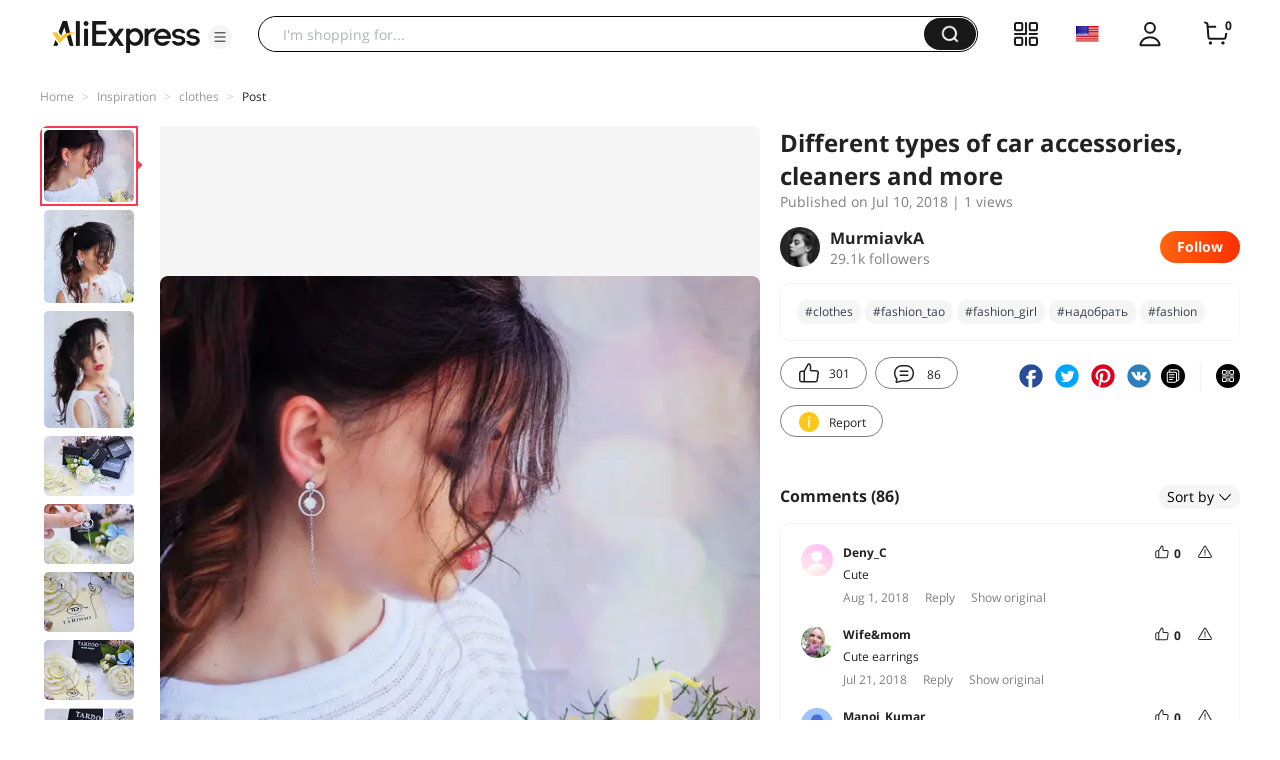

--- FILE ---
content_type: text/html;charset=UTF-8
request_url: https://star.aliexpress.com/post/10011477117489.html
body_size: 20953
content:

<!DOCTYPE html><html lang="en"><head><meta name="viewport" content="width=device-width, initial-scale=1.0, minimum-scale=1.0"/><meta name="aplus-exinfo" content="pid=Gnd8nt&amp;site=ae"/><meta name="data-spm" id="dataSpmAId" content="a2g0o"/><meta name="aplus-waiting" content="500"/><meta name="aplus-auto-exp-visible" content="0.2"/><meta name="aplus-auto-exp-duration" content="500"/><meta name="aplus-auto-exp" content="[{&#x27;logkey&#x27;:&#x27;/ae.pc_ctr.statweb_ae_ctr&#x27;,&#x27;tag&#x27;:&#x27;span&#x27;,&#x27;filter&#x27;:&#x27;data-exp-s&#x27;,&#x27;pkgSize&#x27;:10,&#x27;props&#x27;: [&#x27;st_page_id&#x27;,&#x27;ae_project_id&#x27;,&#x27;exp_page&#x27;,&#x27;exp_page_area&#x27;,&#x27;exp_type&#x27;,&#x27;exp_condition&#x27;,&#x27;exp_product&#x27;,&#x27;exp_attribute&#x27;,&#x27;exp_result_cnt&#x27;, &#x27;data-exp-s&#x27;, &#x27;ae_trace&#x27;, &#x27;biz_code&#x27;, &#x27;data-spm-anchor-id&#x27;]},
          {&#x27;logkey&#x27;:&#x27;/ae.pc_ctr.statweb_ae_ctr&#x27;,&#x27;tag&#x27;:&#x27;div&#x27;,&#x27;filter&#x27;:&#x27;data-exp-s&#x27;,&#x27;pkgSize&#x27;:10,&#x27;props&#x27;: [&#x27;st_page_id&#x27;,&#x27;ae_project_id&#x27;,&#x27;exp_page&#x27;,&#x27;exp_page_area&#x27;,&#x27;exp_type&#x27;,&#x27;exp_condition&#x27;,&#x27;exp_product&#x27;,&#x27;exp_attribute&#x27;,&#x27;exp_result_cnt&#x27;, &#x27;data-exp-s&#x27;, &#x27;ae_trace&#x27;, &#x27;biz_code&#x27;, &#x27;data-spm-anchor-id&#x27;]},
          {&#x27;logkey&#x27;:&#x27;/ae.pc_ctr.statweb_ae_ctr&#x27;,&#x27;tag&#x27;:&#x27;a&#x27;,&#x27;filter&#x27;:&#x27;data-exp-s&#x27;,&#x27;pkgSize&#x27;:10,&#x27;props&#x27;: [&#x27;st_page_id&#x27;,&#x27;ae_project_id&#x27;,&#x27;exp_page&#x27;,&#x27;exp_page_area&#x27;,&#x27;exp_type&#x27;,&#x27;exp_condition&#x27;,&#x27;exp_product&#x27;,&#x27;exp_attribute&#x27;,&#x27;exp_result_cnt&#x27;, &#x27;data-exp-s&#x27;, &#x27;ae_trace&#x27;, &#x27;biz_code&#x27;, &#x27;data-spm-anchor-id&#x27;]}
        ]"/><meta name="aplus-auto-clk" content="[
            {&#x27;logkey&#x27;:&#x27;/ae.pc_click.statweb_ae_click&#x27;,&#x27;tag&#x27;:&#x27;a&#x27;,&#x27;filter&#x27;:&#x27;data-clk&#x27;,&#x27;props&#x27;:[&#x27;st_page_id&#x27;,&#x27;ae_project_id&#x27;,&#x27;ae_page_type&#x27;,&#x27;ae_page_area&#x27;,&#x27;ae_button_type&#x27;,&#x27;ae_click_behavior&#x27;,&#x27;ae_object_type&#x27;,&#x27;ae_object_value&#x27;, &#x27;ae_trace&#x27;, &#x27;biz_code&#x27;]},
            {&#x27;logkey&#x27;:&#x27;/ae.pc_click.statweb_ae_click&#x27;,&#x27;tag&#x27;:&#x27;div&#x27;,&#x27;filter&#x27;:&#x27;data-clk&#x27;,&#x27;props&#x27;:[&#x27;st_page_id&#x27;,&#x27;ae_project_id&#x27;,&#x27;ae_page_type&#x27;,&#x27;ae_page_area&#x27;,&#x27;ae_button_type&#x27;,&#x27;ae_click_behavior&#x27;,&#x27;ae_object_type&#x27;,&#x27;ae_object_value&#x27;, &#x27;ae_trace&#x27;, &#x27;biz_code&#x27;]},
            {&#x27;logkey&#x27;:&#x27;/ae.pc_click.statweb_ae_click&#x27;,&#x27;tag&#x27;:&#x27;span&#x27;,&#x27;filter&#x27;:&#x27;data-clk&#x27;,&#x27;props&#x27;:[&#x27;st_page_id&#x27;,&#x27;ae_project_id&#x27;,&#x27;ae_page_type&#x27;,&#x27;ae_page_area&#x27;,&#x27;ae_button_type&#x27;,&#x27;ae_click_behavior&#x27;,&#x27;ae_object_type&#x27;,&#x27;ae_object_value&#x27;, &#x27;ae_trace&#x27;, &#x27;biz_code&#x27;]},
          ]"/><link rel="preconnect dns-prefetch" href="//acs.aliexpress.com"/><link rel="preconnect dns-prefetch" href="//fourier.taobao.com"/><link rel="preconnect dns-prefetch" href="//assets.alicdn.com"/><link rel="preconnect dns-prefetch" href="//g.alicdn.com"/><link rel="preconnect dns-prefetch" href="//ae01.alicdn.com"/><link rel="preconnect dns-prefetch" href="//gj.mmstat.com"/><link rel="preconnect dns-prefetch" href="//sc01.alicdn.com"/><link rel="preconnect dns-prefetch" href="//s.alicdn.com"/><link rel="preconnect dns-prefetch" href="//ae.mmstat.com"/>
      <title>Different types of car accessories, cleaners and more | AliExpress Inspiration</title>
      <meta name="title" content="Different types of car accessories, cleaners and more | AliExpress Inspiration"/>
      
      <meta name="keywords" content="#clоthes,#fashion_tao,#лето2O18,#ARDI,#сережки,#мoй_oтзыв,#fashion_girl,#tardoo,#надобрать,#серебро,#jewerly,#sterlingsilver,#earring,#DRIZZTE,#mу_summеr,#fashion,#aliexpressReview,#украшалка,#itao_prom_queen,#мoй_блoг,#style,#одежда,#beauty,#s925,#тарду,#travel_places,#итao,#рекомендую!,#mу_blog,#муstylе,#oтзыв,#earrings,#подарок,#silver,#my_choice2,#top,#fashion_me,#woman,#tao_girl,#gift,#мой_отзыв,#Murmiavk.A🐈,#bestbuy,#хотелка,#ny_2017,#быстропост,#Tardoo,#украшения,#гвоздики,#itao_stylist,#серебро925,#серьги,#beauty_secrets,#рекомендую,#nicetoseeyou,#wish,#LEMFO,#бренд,#eManco,#скидка,#стерлинговое"/>
      <meta property="og:type" content="article"/>
      <meta property="og:url" content="https://star.aliexpress.com/post/10011477117489.html?type=1"/>
      <meta property="og:title" content="Different types of car accessories, cleaners and more | AliExpress Inspiration"/>
      <meta property="og:image" content="" height="" width=""/>
      
      <link rel="canonical" href="https://star.aliexpress.com/post/10011477117489.html?type=1" />
      <meta name="robots" content="all" />
    <script>(function p(e=!0,t){window._page_config_={loader:{aplus:!0,gdpr:!1}},window._msite_header_config_={diaplays:["BackOrEmpty","CategoryMore","LargeLogo"],actions:["SearchIcon","Account","Shop"]}})(false, {"env":"prod","locale":"en_US","lang":"en","basePath":"ae-dida/content-post2","pathname":"/post/10011477117489.html","host":"star.aliexpress.com","query":{},"platform":"pc","params":{},"grayRate":10,"crawler":false});</script><meta property="ae:reload_path" content=""/><link rel="stylesheet" type="text/css" href="//assets.aliexpress-media.com/g/ae-dida/content-post2/3.1.3/index.css" crossorigin="anonymous"/><script>window._dida_config_ = {"pageVersion":"29e275bc762c6cb82ad9b811e8b53f26","pageName":"content-post2","data":{}};/*!-->init-data-start--*/
window._dida_config_._init_data_= { data: {"hierarchy":{"root":"root","structure":{"root":["SeoPostDetailsModel_3236","appEnter_3235","SeoPostRecommendModel_3434"]}},"data":{"root":{"id":0,"type":"root","fields":{"response":{"seoMetaTagVO":{"keywords":"#clоthes,#fashion_tao,#лето2O18,#ARDI,#сережки,#мoй_oтзыв,#fashion_girl,#tardoo,#надобрать,#серебро,#jewerly,#sterlingsilver,#earring,#DRIZZTE,#mу_summеr,#fashion,#aliexpressReview,#украшалка,#itao_prom_queen,#мoй_блoг,#style,#одежда,#beauty,#s925,#тарду,#travel_places,#итao,#рекомендую!,#mу_blog,#муstylе,#oтзыв,#earrings,#подарок,#silver,#my_choice2,#top,#fashion_me,#woman,#tao_girl,#gift,#мой_отзыв,#Murmiavk.A🐈,#bestbuy,#хотелка,#ny_2017,#быстропост,#Tardoo,#украшения,#гвоздики,#itao_stylist,#серебро925,#серьги,#beauty_secrets,#рекомендую,#nicetoseeyou,#wish,#LEMFO,#бренд,#eManco,#скидка,#стерлинговое","title":"Different types of car accessories, cleaners and more | AliExpress Inspiration","class":"com.aliexpress.ugcopen.vo.label.SeoMetaTagVO"},"memberseq":740369489,"subPostVOList":[{"type":1,"imageMediaVO":{"bigImageUrl":"https://ae-pic-a1.aliexpress-media.com/kf/UTB8DlCggYnJXKJkSahGq6xhzFXa0.jpg","imageUrl":"https://ae-pic-a1.aliexpress-media.com/kf/UTB8DlCggYnJXKJkSahGq6xhzFXa0.jpg","width":1000,"class":"com.aliexpress.ugcopen.vo.ImageMediaVO","height":798},"rank":0,"class":"com.aliexpress.ugcopen.vo.SubPostVO"},{"type":0,"textMediaVO":{"translatedContent":"Delicate earrings\n+ Discount Tardoo\n\nEarrings brand#TardooFrom the tardoo official store http://s.aliexpress.com/FfaiueeQ?fromSns\n\nI liked first of all that they are hanging and with shimmering, circus pebbles inside. A thin, neat chain beautifully complements the rather original design of earrings. These are both hoop earrings and long earrings at the same time.\n\nMade by carnations, have brand logo printed#тардуRight on the rings with a breakdown of s925 small font. Also the sample is on the fasteners.\n\n💠Pure Silver S925\n💠Weight 4.94g.\n💠Length 6,5 cm (chain 5,5 cm)\n\nVery delicate and gentle with appearance made very firmly and qualitatively. Circus stones are framed in silver metal, which holds them on four sides very tightly. Stones do not hang at all. Glossy ring, 1,5 cm in diameter, polished to shine, like all the product. Beautifully shines in the ear.","class":"com.aliexpress.ugcopen.vo.TextMediaVO","content":"Нежные серьги\n+скидка Tardoo\n\nСерьги известного бренда  #Tardoo  из магазина Tardoo Official Store http://s.aliexpress.com/FfaiueeQ?fromSns\n\nПонравились мне в первую очередь тем, что они висячие и с мерцающими, цирконьевыми  камушками внутри.  Тоненькая,  аккуратная цепочка красиво дополняет довольно оригинальный дизайн сережек.  Это и серьги - кольца и длинные серьги одновременно.\n\nСделаны гвоздиками,  имеют пропечатанный логотип бренда #тарду прямо на колечках с пробой S925 мелким шрифтом. Также проба стоит и на застёжках.\n\n💠чистое серебро S925\n💠вес 4.94 гр. \n💠длинна 6,5 см. (цепочка 5,5см.)\n\nОчень деликатные и нежные с виду сделаны очень прочно и качественно. Цирконьевые камешки обрамленны в металл из серебра,  который держит их с четырёх сторон очень крепко. Камни не болтаются совсем. Глянцевое колечко,  диаметром 1,5см.,  наполировано до блеска,  как и все изделие.  Красиво блестит в ушке.    "},"rank":0,"class":"com.aliexpress.ugcopen.vo.SubPostVO"},{"type":1,"imageMediaVO":{"bigImageUrl":"https://ae-pic-a1.aliexpress-media.com/kf/UTB8Voy_BmnEXKJk43Ubq6zLppXao.jpg","imageUrl":"https://ae-pic-a1.aliexpress-media.com/kf/UTB8Voy_BmnEXKJk43Ubq6zLppXao.jpg","width":1000,"class":"com.aliexpress.ugcopen.vo.ImageMediaVO","height":1028},"rank":0,"class":"com.aliexpress.ugcopen.vo.SubPostVO"},{"type":1,"imageMediaVO":{"bigImageUrl":"https://ae-pic-a1.aliexpress-media.com/kf/UTB8IoG_BmnEXKJk43Ubq6zLppXan.jpg","imageUrl":"https://ae-pic-a1.aliexpress-media.com/kf/UTB8IoG_BmnEXKJk43Ubq6zLppXan.jpg","width":1000,"class":"com.aliexpress.ugcopen.vo.ImageMediaVO","height":1298},"rank":0,"class":"com.aliexpress.ugcopen.vo.SubPostVO"},{"type":1,"imageMediaVO":{"bigImageUrl":"https://ae-pic-a1.aliexpress-media.com/kf/UTB8VqOng9bIXKJkSaefq6yasXXal.jpg","imageUrl":"https://ae-pic-a1.aliexpress-media.com/kf/UTB8VqOng9bIXKJkSaefq6yasXXal.jpg","width":1000,"class":"com.aliexpress.ugcopen.vo.ImageMediaVO","height":664},"rank":0,"class":"com.aliexpress.ugcopen.vo.SubPostVO"},{"type":1,"imageMediaVO":{"bigImageUrl":"https://ae-pic-a1.aliexpress-media.com/kf/UTB8.2aqg__IXKJkSalUq6yBzVXaU.jpg","imageUrl":"https://ae-pic-a1.aliexpress-media.com/kf/UTB8.2aqg__IXKJkSalUq6yBzVXaU.jpg","width":1000,"class":"com.aliexpress.ugcopen.vo.ImageMediaVO","height":664},"rank":0,"class":"com.aliexpress.ugcopen.vo.SubPostVO"},{"type":1,"imageMediaVO":{"bigImageUrl":"https://ae-pic-a1.aliexpress-media.com/kf/UTB8V7m_BiDEXKJk43Oqq6Az3XXad.jpg","imageUrl":"https://ae-pic-a1.aliexpress-media.com/kf/UTB8V7m_BiDEXKJk43Oqq6Az3XXad.jpg","width":1000,"class":"com.aliexpress.ugcopen.vo.ImageMediaVO","height":664},"rank":0,"class":"com.aliexpress.ugcopen.vo.SubPostVO"},{"type":1,"imageMediaVO":{"bigImageUrl":"https://ae-pic-a1.aliexpress-media.com/kf/UTB8fgKqg22JXKJkSanrq6y3lVXaU.jpg","imageUrl":"https://ae-pic-a1.aliexpress-media.com/kf/UTB8fgKqg22JXKJkSanrq6y3lVXaU.jpg","width":1000,"class":"com.aliexpress.ugcopen.vo.ImageMediaVO","height":664},"rank":0,"class":"com.aliexpress.ugcopen.vo.SubPostVO"},{"type":1,"imageMediaVO":{"bigImageUrl":"https://ae-pic-a1.aliexpress-media.com/kf/UTB8y_z5AiaMiuJk43PT761SmXXaI.png","imageUrl":"https://ae-pic-a1.aliexpress-media.com/kf/UTB8y_z5AiaMiuJk43PT761SmXXaI.png","width":1000,"class":"com.aliexpress.ugcopen.vo.ImageMediaVO","height":1000},"rank":0,"class":"com.aliexpress.ugcopen.vo.SubPostVO"},{"type":1,"imageMediaVO":{"bigImageUrl":"https://ae-pic-a1.aliexpress-media.com/kf/UTB8U3eqg__IXKJkSalUq6yBzVXat.jpg","imageUrl":"https://ae-pic-a1.aliexpress-media.com/kf/UTB8U3eqg__IXKJkSalUq6yBzVXat.jpg","width":1000,"class":"com.aliexpress.ugcopen.vo.ImageMediaVO","height":664},"rank":0,"class":"com.aliexpress.ugcopen.vo.SubPostVO"},{"type":0,"textMediaVO":{"translatedContent":"On this decoration you can save $20.78 by writing to the seller \"murmiavk. a + 2018.10.07. + 3.39 $\"👌😉Having pre-issued the unpaid order and sending his number to him in a message.\n\nI loved these earrings very much because of their simplicity, elegance and representativity. This universal decoration is suitable for any occasion and outfit. I love such things, especially when i'm in a hurry.😁So, definitely#рекомендую!🙌\n\nDelivery to ukraine 12 days.\n\nPackaging, as always, in a brand box with the brand name. Also, as usual, i was put as a gift🎁A napkin with the tardoo logo for polishing silver and a bottle with a message.\n\nOn this all😘\n\nSo, my bunny?🐰\nI'm waiting for your likes!💗🤗\n\n#nicetoseeyou\n#Murmiavk.A\u003cALIMT \u003e🐈\u003c/Alimt\u003e\n\n","class":"com.aliexpress.ugcopen.vo.TextMediaVO","content":"На этом украшении вы можете сэкономить 3.39$ написав продавцу \"Murmiavk.A+2018.10.07.+20.78$ \" 👌😉 предварительно оформив неоплаченный заказ и отправив его номер ему в сообщении.\n\nЯ очень полюбила эти сережки из-за их простоты,  изящности и представительности.  Это универсальное украшение подойдёт для любого повода и наряда. Люблю такие вещички,  особенно когда спешу. 😁 Так что,  однозначно #рекомендую! 🙌\n\nДоставка в Украину 12 дней. \n\nУпаковка, как всегда, в фирменную коробочку с названием бренда. Также, как обычно, мне положили в подарок 🎁салфетку с логотипом \"Tardoo\" для полировки серебра и бутылочку с посланием.\n\nНа этом всё 😘\n\nНу что, мои зайки? 🐰\nЖду ваши лайки!💗🤗\n\n#nicetoseeyou\n#Murmiavk.A🐈\n\n"},"rank":0,"class":"com.aliexpress.ugcopen.vo.SubPostVO"},{"type":1,"imageMediaVO":{"bigImageUrl":"https://ae-pic-a1.aliexpress-media.com/kf/UTB8bg1og_zIXKJkSafVq6yWgXXac.jpg","imageUrl":"https://ae-pic-a1.aliexpress-media.com/kf/UTB8bg1og_zIXKJkSafVq6yWgXXac.jpg","width":1000,"class":"com.aliexpress.ugcopen.vo.ImageMediaVO","height":664},"rank":0,"class":"com.aliexpress.ugcopen.vo.SubPostVO"},{"type":1,"imageMediaVO":{"bigImageUrl":"https://ae-pic-a1.aliexpress-media.com/kf/UTB8nqqig0nJXKJkSaiyq6AhwXXaO.jpg","imageUrl":"https://ae-pic-a1.aliexpress-media.com/kf/UTB8nqqig0nJXKJkSaiyq6AhwXXaO.jpg","width":1000,"class":"com.aliexpress.ugcopen.vo.ImageMediaVO","height":664},"rank":0,"class":"com.aliexpress.ugcopen.vo.SubPostVO"},{"type":1,"imageMediaVO":{"bigImageUrl":"https://ae-pic-a1.aliexpress-media.com/kf/UTB8UEVXA0oSdeJk43Owq6ya4XXaI.jpg","imageUrl":"https://ae-pic-a1.aliexpress-media.com/kf/UTB8UEVXA0oSdeJk43Owq6ya4XXaI.jpg","width":1000,"class":"com.aliexpress.ugcopen.vo.ImageMediaVO","height":664},"rank":0,"class":"com.aliexpress.ugcopen.vo.SubPostVO"},{"type":1,"imageMediaVO":{"bigImageUrl":"https://ae-pic-a1.aliexpress-media.com/kf/UTB8B.ipgYPJXKJkSafSq6yqUXXaG.jpg","imageUrl":"https://ae-pic-a1.aliexpress-media.com/kf/UTB8B.ipgYPJXKJkSafSq6yqUXXaG.jpg","width":1000,"class":"com.aliexpress.ugcopen.vo.ImageMediaVO","height":664},"rank":0,"class":"com.aliexpress.ugcopen.vo.SubPostVO"},{"type":1,"imageMediaVO":{"bigImageUrl":"https://ae-pic-a1.aliexpress-media.com/kf/UTB8sFOsgVPJXKJkSahVq6xyzFXa9.jpg","imageUrl":"https://ae-pic-a1.aliexpress-media.com/kf/UTB8sFOsgVPJXKJkSahVq6xyzFXa9.jpg","width":1000,"class":"com.aliexpress.ugcopen.vo.ImageMediaVO","height":918},"rank":0,"class":"com.aliexpress.ugcopen.vo.SubPostVO"},{"type":1,"imageMediaVO":{"bigImageUrl":"https://ae-pic-a1.aliexpress-media.com/kf/UTB8wsung9bIXKJkSaefq6yasXXaX.jpg","imageUrl":"https://ae-pic-a1.aliexpress-media.com/kf/UTB8wsung9bIXKJkSaefq6yasXXaX.jpg","width":1000,"class":"com.aliexpress.ugcopen.vo.ImageMediaVO","height":1071},"rank":0,"class":"com.aliexpress.ugcopen.vo.SubPostVO"},{"type":1,"imageMediaVO":{"bigImageUrl":"https://ae-pic-a1.aliexpress-media.com/kf/UTB8tkvcBarFXKJk43Ovq6ybnpXav.jpg","imageUrl":"https://ae-pic-a1.aliexpress-media.com/kf/UTB8tkvcBarFXKJk43Ovq6ybnpXav.jpg","width":1000,"class":"com.aliexpress.ugcopen.vo.ImageMediaVO","height":1189},"rank":0,"class":"com.aliexpress.ugcopen.vo.SubPostVO"},{"type":1,"imageMediaVO":{"bigImageUrl":"https://ae-pic-a1.aliexpress-media.com/kf/UTB8uVxaA0oSdeJk43Owq6ya4XXaL.jpg","imageUrl":"https://ae-pic-a1.aliexpress-media.com/kf/UTB8uVxaA0oSdeJk43Owq6ya4XXaL.jpg","width":1000,"class":"com.aliexpress.ugcopen.vo.ImageMediaVO","height":1041},"rank":0,"class":"com.aliexpress.ugcopen.vo.SubPostVO"},{"type":1,"imageMediaVO":{"bigImageUrl":"https://ae-pic-a1.aliexpress-media.com/kf/UTB8IIStg1vJXKJkSajhq6A7aFXa7.jpg","imageUrl":"https://ae-pic-a1.aliexpress-media.com/kf/UTB8IIStg1vJXKJkSajhq6A7aFXa7.jpg","width":1000,"class":"com.aliexpress.ugcopen.vo.ImageMediaVO","height":1012},"rank":0,"class":"com.aliexpress.ugcopen.vo.SubPostVO"},{"type":1,"imageMediaVO":{"bigImageUrl":"https://ae-pic-a1.aliexpress-media.com/kf/UTB8Jmi_BiDEXKJk43Oq763z3XXaN.png","imageUrl":"https://ae-pic-a1.aliexpress-media.com/kf/UTB8Jmi_BiDEXKJk43Oq763z3XXaN.png","width":1000,"class":"com.aliexpress.ugcopen.vo.ImageMediaVO","height":1000},"rank":0,"class":"com.aliexpress.ugcopen.vo.SubPostVO"},{"type":1,"imageMediaVO":{"bigImageUrl":"https://ae-pic-a1.aliexpress-media.com/kf/UTB8pG1sgVPJXKJkSahVq6xyzFXa0.jpg","imageUrl":"https://ae-pic-a1.aliexpress-media.com/kf/UTB8pG1sgVPJXKJkSahVq6xyzFXa0.jpg","width":1000,"class":"com.aliexpress.ugcopen.vo.ImageMediaVO","height":664},"rank":0,"class":"com.aliexpress.ugcopen.vo.SubPostVO"},{"type":1,"imageMediaVO":{"bigImageUrl":"https://ae-pic-a1.aliexpress-media.com/kf/UTB8RtKtg1vJXKJkSajhq6A7aFXaX.jpg","imageUrl":"https://ae-pic-a1.aliexpress-media.com/kf/UTB8RtKtg1vJXKJkSajhq6A7aFXaX.jpg","width":1000,"class":"com.aliexpress.ugcopen.vo.ImageMediaVO","height":664},"rank":0,"class":"com.aliexpress.ugcopen.vo.SubPostVO"},{"type":0,"textMediaVO":{"translatedContent":"#сережки #гвоздики #серьги #бренд #хотелка #украшалка #быстропост #мой_отзыв #eManco #tardoo #jewerly #earring #earrings #woman #style #fashion #itao_stylist #украшения #серебро #silver #sterlingsilver #s925 #стерлинговое #серебро925 #подарок #gift #bestbuy #рекомендую #лето2O18 #надобрать  #bestbuy #beauty #top #ARDI #ny_2017 #gift #my_choice2 #travel_places #beauty_secrets #LEMFO #DRIZZTE  #itao_prom_queen #mу_summеr #муstylе #aliexpressReview #mу_blog  #fashion_girl #fashion_me #fashion_tao #tao_girl #wish #oтзыв #мой_отзыв #итao #скидка #мoй_oтзыв #oтзыв #clоthes #бренд #хотелка #быстропост #мой_отзыв  #woman #style #fashion #itao_stylist  #bestbuy #рекомендую #лето2O18 #надобрать  #bestbuy #beauty #top #ARDI #ny_2017 #gift #my_choice2 #travel_places #beauty_secrets #LEMFO #DRIZZTE  #itao_prom_queen #mу_summеr #муstylе #aliexpressReview #mу_blog  #fashion_girl #мoй_блoг #fashion_me #fashion_tao #tao_girl #wish #oтзыв #мой_отзыв #итao #скидка #мoй_oтзыв #oтзыв \n#oтзыв #мoй_блoг  #clоthes #одежда #clоthes    ","class":"com.aliexpress.ugcopen.vo.TextMediaVO","content":"#сережки #гвоздики #серьги #бренд #хотелка #украшалка #быстропост #мой_отзыв #eManco #tardoo #jewerly #earring #earrings #woman #style #fashion #itao_stylist #украшения #серебро #silver #sterlingsilver #s925 #стерлинговое #серебро925 #подарок #gift #bestbuy #рекомендую #лето2O18 #надобрать  #bestbuy #beauty #top #ARDI #ny_2017 #gift #my_choice2 #travel_places #beauty_secrets #LEMFO #DRIZZTE  #itao_prom_queen #mу_summеr #муstylе #aliexpressReview #mу_blog  #fashion_girl #fashion_me #fashion_tao #tao_girl #wish #oтзыв #мой_отзыв #итao #скидка #мoй_oтзыв #oтзыв #clоthes #бренд #хотелка #быстропост #мой_отзыв  #woman #style #fashion #itao_stylist  #bestbuy #рекомендую #лето2O18 #надобрать  #bestbuy #beauty #top #ARDI #ny_2017 #gift #my_choice2 #travel_places #beauty_secrets #LEMFO #DRIZZTE  #itao_prom_queen #mу_summеr #муstylе #aliexpressReview #mу_blog  #fashion_girl #мoй_блoг #fashion_me #fashion_tao #tao_girl #wish #oтзыв #мой_отзыв #итao #скидка #мoй_oтзыв #oтзыв \n#oтзыв #мoй_блoг  #clоthes #одежда #clоthes    "},"rank":0,"class":"com.aliexpress.ugcopen.vo.SubPostVO"}],"likeCount":301,"features":{},"supportShare":true,"viewCountText":"1 views","postId":10011477117489,"commentCount":86,"mediaMaxHeight":1298,"likeCountText":"301","likeByMe":false,"themeIds":"1","shareUrl":"aecmd://webapp/share?url=https%3A%2F%2Fstar.aliexpress.com%2Fpost%2F10011477117489%3Ftype%3D1%26detailStyle%3D1\u0026useCustomType=2\u0026bizType=FeedPostDetail\u0026spreadType=images\u0026title=See more shopping ideas on Feed\n#Aliexpressfeed\u0026content=See more shopping ideas on Feed\n#Aliexpressfeed\u0026imageUrl=UTB8DlCggYnJXKJkSahGq6xhzFXa0.jpg","commentVOList":[{"createtime":1533122197362,"commenterMember":{"country":"MZ","gender":"FEMALE","class":"com.aliexpress.ugcopen.vo.MemberSnapshotVO","memberCode":"QDvJmjDjd0xwB5z","memberSeq":0,"nickName":"Deny_C","avatar":"https://ae-pic-a1.aliexpress-media.com/kf/S7bbacb8337064b989bcfd6d37a831993q.jpg"},"likeCount":0,"likeCountText":"","likeByMe":false,"beReplyNickname":"","beReplyCommentid":0,"referId":10011477117489,"transContent":"Cute","canDelete":false,"comment":"Lindos","id":50089245017,"beReplyMemberCode":"ebQZjYJ2eWA84Eq","class":"com.aliexpress.ugcopen.vo.CommentVO","status":0},{"createtime":1532179871545,"commenterMember":{"country":"RU","gender":"FEMALE","class":"com.aliexpress.ugcopen.vo.MemberSnapshotVO","memberCode":"oajGOEdr9qqJzeK","memberSeq":0,"nickName":"Wife\u0026mom","avatar":"https://ae-pic-a1.aliexpress-media.com/kf/UTB8TKRxt0nJXKJkSaiyq6AhwXXaY.jpg"},"likeCount":0,"likeCountText":"","likeByMe":false,"beReplyNickname":"","beReplyCommentid":0,"referId":10011477117489,"transContent":"Cute earrings","canDelete":false,"comment":"Милые серьги","id":4000025879992,"beReplyMemberCode":"ebQZjYJ2eWA84Eq","class":"com.aliexpress.ugcopen.vo.CommentVO","status":0},{"createtime":1531491927350,"commenterMember":{"country":"PK","gender":"MALE","class":"com.aliexpress.ugcopen.vo.MemberSnapshotVO","memberCode":"gEvW5q4Qz8gWqQB","memberSeq":0,"nickName":"Manoj_Kumar","avatar":"https://ae-pic-a1.aliexpress-media.com/kf/UTB8QkE6e0nJXKJkSaiyq6AhwXXaN.jpg"},"likeCount":0,"likeCountText":"","likeByMe":false,"beReplyNickname":"","beReplyCommentid":0,"referId":10011477117489,"transContent":"nice","canDelete":false,"comment":"nice","id":50086938271,"beReplyMemberCode":"ebQZjYJ2eWA84Eq","class":"com.aliexpress.ugcopen.vo.CommentVO","status":0},{"createtime":1531402451072,"commenterMember":{"country":"BY","gender":"FEMALE","class":"com.aliexpress.ugcopen.vo.MemberSnapshotVO","memberCode":"LgYJ6BBBg3mJDAb","memberSeq":0,"nickName":"Christina_Corvis","avatar":"https://ae-pic-a1.aliexpress-media.com/kf/UTB8Mj4.yhHEXKJk43Jeq6yeeXXad.jpg"},"likeCount":0,"likeCountText":"","likeByMe":false,"beReplyNickname":"","beReplyCommentid":0,"referId":10011477117489,"transContent":"Cute what","canDelete":false,"comment":"Милое какое  ","id":3500002559054,"beReplyMemberCode":"ebQZjYJ2eWA84Eq","class":"com.aliexpress.ugcopen.vo.CommentVO","status":0},{"createtime":1531381121006,"commenterMember":{"country":"US","gender":"FEMALE","class":"com.aliexpress.ugcopen.vo.MemberSnapshotVO","memberCode":"gEvW5qen0KgWqQB","memberSeq":0,"nickName":"Aliexpress_S","avatar":"https://ae-pic-a1.aliexpress-media.com/kf/UTB8cDRug3nJXKJkSaelq6xUzXXaF.jpg"},"likeCount":0,"likeCountText":"","likeByMe":false,"beReplyNickname":"","beReplyCommentid":0,"referId":10011477117489,"transContent":"lovely earrings","canDelete":false,"comment":"lovely earrings","id":50085820090,"beReplyMemberCode":"ebQZjYJ2eWA84Eq","class":"com.aliexpress.ugcopen.vo.CommentVO","status":0},{"createtime":1531346900887,"commenterMember":{"country":"UA","gender":"FEMALE","class":"com.aliexpress.ugcopen.vo.MemberSnapshotVO","memberCode":"jZdwMjrD0VZGK7g","memberSeq":0,"nickName":"Marmel`","avatar":"https://ae-pic-a1.aliexpress-media.com/kf/UTB8xnQUCRahduJk43Jaq6zM8FXal.jpg"},"likeCount":0,"likeCountText":"","likeByMe":false,"beReplyNickname":"","beReplyCommentid":0,"referId":10011477117489,"transContent":"Beauty😍","canDelete":false,"comment":"красота😍  ","id":21900256,"beReplyMemberCode":"ebQZjYJ2eWA84Eq","class":"com.aliexpress.ugcopen.vo.CommentVO","status":0},{"createtime":1531337682176,"commenterMember":{"country":"RU","gender":"FEMALE","class":"com.aliexpress.ugcopen.vo.MemberSnapshotVO","memberCode":"rd1JEg2PRO1GBY6","memberSeq":0,"nickName":"MelkaaZanoza","avatar":"https://ae-pic-a1.aliexpress-media.com/kf/UTB87GAJwMQydeJk43PUq6AyQpXaX.jpg"},"likeCount":0,"likeCountText":"","likeByMe":false,"beReplyNickname":"","beReplyCommentid":0,"referId":10011477117489,"transContent":"Very beautiful","canDelete":false,"comment":"Очень красивые  ","id":3500002547397,"beReplyMemberCode":"ebQZjYJ2eWA84Eq","class":"com.aliexpress.ugcopen.vo.CommentVO","status":0},{"createtime":1531331813265,"commenterMember":{"country":"RU","gender":"FEMALE","class":"com.aliexpress.ugcopen.vo.MemberSnapshotVO","memberCode":"jZdwMqR6XOQwK7g","memberSeq":0,"nickName":"~SElena~","avatar":"https://ae-pic-a1.aliexpress-media.com/kf/U14e77032473b416681bcd6108fbc577b3.jpg"},"likeCount":0,"likeCountText":"","likeByMe":false,"beReplyNickname":"","beReplyCommentid":0,"referId":10011477117489,"transContent":"Beautiful😍","canDelete":false,"comment":"Красивые 😍","id":4000024563813,"beReplyMemberCode":"ebQZjYJ2eWA84Eq","class":"com.aliexpress.ugcopen.vo.CommentVO","status":0},{"createtime":1531323798720,"commenterMember":{"country":"RU","gender":"FEMALE","class":"com.aliexpress.ugcopen.vo.MemberSnapshotVO","memberCode":"BKzOw4o1vq1JR2M","memberSeq":0,"nickName":"Yulia_Tar","avatar":"https://ae-pic-a1.aliexpress-media.com/kf/UTB8xXhjw._4iuJk43Fqq6z.FpXaM.jpg"},"likeCount":0,"likeCountText":"","likeByMe":false,"beReplyNickname":"","beReplyCommentid":0,"referId":10011477117489,"transContent":"Feminine😍","canDelete":false,"comment":"женственные 😍  ","id":3500002026876,"beReplyMemberCode":"ebQZjYJ2eWA84Eq","class":"com.aliexpress.ugcopen.vo.CommentVO","status":0},{"createtime":1531256582961,"commenterMember":{"country":"RU","gender":"FEMALE","class":"com.aliexpress.ugcopen.vo.MemberSnapshotVO","memberCode":"BQgGPXQa7kMG34P","memberSeq":0,"nickName":"Kristina_ShiFriS","avatar":"https://ae-pic-a1.aliexpress-media.com/kf/U079a6c22110e413eb9686018352eb1b6D.jpg"},"likeCount":0,"likeCountText":"","likeByMe":false,"beReplyNickname":"","beReplyCommentid":0,"referId":10011477117489,"transContent":"Cute earrings","canDelete":false,"comment":"Милые серьги ","id":50087813294,"beReplyMemberCode":"ebQZjYJ2eWA84Eq","class":"com.aliexpress.ugcopen.vo.CommentVO","status":0}],"hashTagList":["#clоthes","#fashion_tao","#лето2O18","#ARDI","#сережки","#мoй_oтзыв","#fashion_girl","#tardoo","#надобрать","#серебро","#jewerly","#sterlingsilver","#earring","#DRIZZTE","#mу_summеr","#fashion","#aliexpressReview","#украшалка","#itao_prom_queen","#мoй_блoг","#style","#одежда","#beauty","#s925","#тарду","#travel_places","#итao","#рекомендую!","#mу_blog","#муstylе","#oтзыв","#earrings","#подарок","#silver","#my_choice2","#top","#fashion_me","#woman","#tao_girl","#gift","#мой_отзыв","#Murmiavk.A🐈","#bestbuy","#хотелка","#ny_2017","#быстропост","#Tardoo","#украшения","#гвоздики","#itao_stylist","#серебро925","#серьги","#beauty_secrets","#рекомендую","#nicetoseeyou","#wish","#LEMFO","#бренд","#eManco","#скидка","#стерлинговое"],"status":0,"hashTagMap":{"#clоthes":"13853","#fashion_tao":"50001676943","#лето2O18":"null","#ARDI":"null","#сережки":"null","#мoй_oтзыв":"null","#fashion_girl":"11868","#tardoo":"null","#надобрать":"621952","#серебро":"null","#jewerly":"null","#sterlingsilver":"null","#earring":"null","#DRIZZTE":"null","#mу_summеr":"null","#fashion":"591757","#aliexpressReview":"null","#украшалка":"462650","#itao_prom_queen":"511913","#мoй_блoг":"null","#style":"null","#одежда":"null","#beauty":"null","#s925":"50001375083","#тарду":"251863","#travel_places":"272027","#итao":"null","#рекомендую!":"449598","#mу_blog":"null","#муstylе":"305806","#oтзыв":"432522","#earrings":"null","#подарок":"null","#silver":"358074","#my_choice2":"null","#top":"null","#fashion_me":"50001411599","#woman":"null","#tao_girl":"284203","#gift":"null","#мой_отзыв":"250342","#Murmiavk.A🐈":"434921","#bestbuy":"null","#хотелка":"50001438099","#ny_2017":"5962","#быстропост":"null","#Tardoo":"null","#украшения":"635735","#гвоздики":"285958","#itao_stylist":"null","#серебро925":"50001677929","#серьги":"null","#beauty_secrets":"null","#рекомендую":"535764","#nicetoseeyou":"13929","#wish":"null","#LEMFO":"null","#бренд":"null","#eManco":"null","#скидка":"null","#стерлинговое":"null"},"relatedHashTagList":[{"hashtagId":567125,"detailUrl":"https://star.aliexpress.com/hashtag/567125.html","class":"com.aliexpress.ugcopen.vo.PostHashtagVO","hashtag":"#fashionlook"},{"hashtagId":573784,"detailUrl":"https://star.aliexpress.com/hashtag/573784.html","class":"com.aliexpress.ugcopen.vo.PostHashtagVO","hashtag":"#health"},{"hashtagId":419456,"detailUrl":"https://star.aliexpress.com/hashtag/419456.html","class":"com.aliexpress.ugcopen.vo.PostHashtagVO","hashtag":"#lovefashion"},{"hashtagId":484200,"detailUrl":"https://star.aliexpress.com/hashtag/484200.html","class":"com.aliexpress.ugcopen.vo.PostHashtagVO","hashtag":"#mamapost"},{"hashtagId":240202,"detailUrl":"https://star.aliexpress.com/hashtag/240202.html","class":"com.aliexpress.ugcopen.vo.PostHashtagVO","hashtag":"#my_fashion"},{"hashtagId":2667,"detailUrl":"https://star.aliexpress.com/hashtag/2667.html","class":"com.aliexpress.ugcopen.vo.PostHashtagVO","hashtag":"#quality"},{"hashtagId":280241,"detailUrl":"https://star.aliexpress.com/hashtag/280241.html","class":"com.aliexpress.ugcopen.vo.PostHashtagVO","hashtag":"#RECOMMENDED"},{"hashtagId":439510,"detailUrl":"https://star.aliexpress.com/hashtag/439510.html","class":"com.aliexpress.ugcopen.vo.PostHashtagVO","hashtag":"#cosmetics"},{"hashtagId":50001375083,"detailUrl":"https://star.aliexpress.com/hashtag/50001375083.html","class":"com.aliexpress.ugcopen.vo.PostHashtagVO","hashtag":"#s925"},{"hashtagId":591757,"detailUrl":"https://star.aliexpress.com/hashtag/591757.html","class":"com.aliexpress.ugcopen.vo.PostHashtagVO","hashtag":"#fashion "},{"hashtagId":428195,"detailUrl":"https://star.aliexpress.com/hashtag/428195.html","class":"com.aliexpress.ugcopen.vo.PostHashtagVO","hashtag":"#kids"},{"hashtagId":508760,"detailUrl":"https://star.aliexpress.com/hashtag/508760.html","class":"com.aliexpress.ugcopen.vo.PostHashtagVO","hashtag":"#MakeUp"},{"hashtagId":294006,"detailUrl":"https://star.aliexpress.com/hashtag/294006.html","class":"com.aliexpress.ugcopen.vo.PostHashtagVO","hashtag":"autumn"},{"hashtagId":6000013788004,"detailUrl":"https://star.aliexpress.com/hashtag/6000013788004.html","class":"com.aliexpress.ugcopen.vo.PostHashtagVO","hashtag":"homehacks "},{"hashtagId":451528,"detailUrl":"https://star.aliexpress.com/hashtag/451528.html","class":"com.aliexpress.ugcopen.vo.PostHashtagVO","hashtag":"#summer_look"},{"hashtagId":513578,"detailUrl":"https://star.aliexpress.com/hashtag/513578.html","class":"com.aliexpress.ugcopen.vo.PostHashtagVO","hashtag":"#watches"},{"hashtagId":568836,"detailUrl":"https://star.aliexpress.com/hashtag/568836.html","class":"com.aliexpress.ugcopen.vo.PostHashtagVO","hashtag":"#aliexpress"},{"hashtagId":566122,"detailUrl":"https://star.aliexpress.com/hashtag/566122.html","class":"com.aliexpress.ugcopen.vo.PostHashtagVO","hashtag":"#aliexpress."},{"hashtagId":417797,"detailUrl":"https://star.aliexpress.com/hashtag/417797.html","class":"com.aliexpress.ugcopen.vo.PostHashtagVO","hashtag":"#beauty_care"},{"hashtagId":439460,"detailUrl":"https://star.aliexpress.com/hashtag/439460.html","class":"com.aliexpress.ugcopen.vo.PostHashtagVO","hashtag":"#brush"},{"hashtagId":8000003465018,"detailUrl":"https://star.aliexpress.com/hashtag/8000003465018.html","class":"com.aliexpress.ugcopen.vo.PostHashtagVO","hashtag":"SurprisingShoppingIdeas"},{"hashtagId":436723,"detailUrl":"https://star.aliexpress.com/hashtag/436723.html","class":"com.aliexpress.ugcopen.vo.PostHashtagVO","hashtag":"#bodycon"},{"hashtagId":437070,"detailUrl":"https://star.aliexpress.com/hashtag/437070.html","class":"com.aliexpress.ugcopen.vo.PostHashtagVO","hashtag":"#daily_look,"},{"hashtagId":50001366535,"detailUrl":"https://star.aliexpress.com/hashtag/50001366535.html","class":"com.aliexpress.ugcopen.vo.PostHashtagVO","hashtag":"#daybyday"},{"hashtagId":507724,"detailUrl":"https://star.aliexpress.com/hashtag/507724.html","class":"com.aliexpress.ugcopen.vo.PostHashtagVO","hashtag":"#dresstoimpress"},{"hashtagId":505431,"detailUrl":"https://star.aliexpress.com/hashtag/505431.html","class":"com.aliexpress.ugcopen.vo.PostHashtagVO","hashtag":"#good"},{"hashtagId":418891,"detailUrl":"https://star.aliexpress.com/hashtag/418891.html","class":"com.aliexpress.ugcopen.vo.PostHashtagVO","hashtag":"#good_buy"},{"hashtagId":428028,"detailUrl":"https://star.aliexpress.com/hashtag/428028.html","class":"com.aliexpress.ugcopen.vo.PostHashtagVO","hashtag":"#hoodie"},{"hashtagId":505803,"detailUrl":"https://star.aliexpress.com/hashtag/505803.html","class":"com.aliexpress.ugcopen.vo.PostHashtagVO","hashtag":"#kid"},{"hashtagId":440696,"detailUrl":"https://star.aliexpress.com/hashtag/440696.html","class":"com.aliexpress.ugcopen.vo.PostHashtagVO","hashtag":"#lips"}],"detailStyle":1,"title":"Different types of car accessories, cleaners and more","locale":"uk_UA","commentCountText":"86","repostCount":0,"viewCount":1,"inverseFeedback":{"reportUrl":"https://m.aliexpress.com/p/complaint-center/index.html#/complaint/reportContent_notlogin?reportType=FEED\u0026feedId=10011477117489\u0026_lang=en_US","class":"com.aliexpress.ugcopen.vo.InverseFeedbackVO"},"repostCountText":"","postAuthorVO":{"followedByMe":false,"nickName":"MurmiavkA","memberSnapshotVO":{"country":"US","gender":"F","fansCount":29050,"followedByMe":false,"class":"com.aliexpress.ugcopen.vo.MemberSnapshotVO","memberCode":"nOyGgro5AKNw4lq","memberSeq":0,"nickName":"MurmiavkA","avatar":"https://ae-pic-a1.aliexpress-media.com/kf/U4c4149ba26cd462eab9b512b27ed96c7G.jpg"},"followCountText":"29.1k followers","avatar":"https://ae-pic-a1.aliexpress-media.com/kf/U4c4149ba26cd462eab9b512b27ed96c7G.jpg","userType":10,"class":"com.aliexpress.ugcopen.vo.AuthorVO"},"apptype":1,"commentNextStartRowkey":"1","localeGroup":"ru","createTime":1531202693187,"costTime":450,"crawler":false},"seoLabels":"\n      \u003ctitle\u003eDifferent types of car accessories, cleaners and more | AliExpress Inspiration\u003c/title\u003e\n      \u003cmeta name=\"title\" content=\"Different types of car accessories, cleaners and more | AliExpress Inspiration\"/\u003e\n      \n      \u003cmeta name=\"keywords\" content=\"#clоthes,#fashion_tao,#лето2O18,#ARDI,#сережки,#мoй_oтзыв,#fashion_girl,#tardoo,#надобрать,#серебро,#jewerly,#sterlingsilver,#earring,#DRIZZTE,#mу_summеr,#fashion,#aliexpressReview,#украшалка,#itao_prom_queen,#мoй_блoг,#style,#одежда,#beauty,#s925,#тарду,#travel_places,#итao,#рекомендую!,#mу_blog,#муstylе,#oтзыв,#earrings,#подарок,#silver,#my_choice2,#top,#fashion_me,#woman,#tao_girl,#gift,#мой_отзыв,#Murmiavk.A🐈,#bestbuy,#хотелка,#ny_2017,#быстропост,#Tardoo,#украшения,#гвоздики,#itao_stylist,#серебро925,#серьги,#beauty_secrets,#рекомендую,#nicetoseeyou,#wish,#LEMFO,#бренд,#eManco,#скидка,#стерлинговое\"/\u003e\n      \u003cmeta property=\"og:type\" content=\"article\"/\u003e\n      \u003cmeta property=\"og:url\" content=\"https://star.aliexpress.com/post/10011477117489.html?type=1\"/\u003e\n      \u003cmeta property=\"og:title\" content=\"Different types of car accessories, cleaners and more | AliExpress Inspiration\"/\u003e\n      \u003cmeta property=\"og:image\" content=\"\" height=\"\" width=\"\"/\u003e\n      \n      \u003clink rel=\"canonical\" href=\"https://star.aliexpress.com/post/10011477117489.html?type=1\" /\u003e\n      \u003cmeta name=\"robots\" content=\"all\" /\u003e\n    ","preloadImageLink":""}},"SeoPostDetailsModel_3236":{"id":3236,"type":"SeoPostDetailsModel","fields":{"response":{"seoMetaTagVO":{"keywords":"#clоthes,#fashion_tao,#лето2O18,#ARDI,#сережки,#мoй_oтзыв,#fashion_girl,#tardoo,#надобрать,#серебро,#jewerly,#sterlingsilver,#earring,#DRIZZTE,#mу_summеr,#fashion,#aliexpressReview,#украшалка,#itao_prom_queen,#мoй_блoг,#style,#одежда,#beauty,#s925,#тарду,#travel_places,#итao,#рекомендую!,#mу_blog,#муstylе,#oтзыв,#earrings,#подарок,#silver,#my_choice2,#top,#fashion_me,#woman,#tao_girl,#gift,#мой_отзыв,#Murmiavk.A🐈,#bestbuy,#хотелка,#ny_2017,#быстропост,#Tardoo,#украшения,#гвоздики,#itao_stylist,#серебро925,#серьги,#beauty_secrets,#рекомендую,#nicetoseeyou,#wish,#LEMFO,#бренд,#eManco,#скидка,#стерлинговое","title":"Different types of car accessories, cleaners and more | AliExpress Inspiration","class":"com.aliexpress.ugcopen.vo.label.SeoMetaTagVO"},"memberseq":740369489,"subPostVOList":[{"type":1,"imageMediaVO":{"bigImageUrl":"https://ae-pic-a1.aliexpress-media.com/kf/UTB8DlCggYnJXKJkSahGq6xhzFXa0.jpg","imageUrl":"https://ae-pic-a1.aliexpress-media.com/kf/UTB8DlCggYnJXKJkSahGq6xhzFXa0.jpg","width":1000,"class":"com.aliexpress.ugcopen.vo.ImageMediaVO","height":798},"rank":0,"class":"com.aliexpress.ugcopen.vo.SubPostVO"},{"type":0,"textMediaVO":{"translatedContent":"Delicate earrings\n+ Discount Tardoo\n\nEarrings brand#TardooFrom the tardoo official store http://s.aliexpress.com/FfaiueeQ?fromSns\n\nI liked first of all that they are hanging and with shimmering, circus pebbles inside. A thin, neat chain beautifully complements the rather original design of earrings. These are both hoop earrings and long earrings at the same time.\n\nMade by carnations, have brand logo printed#тардуRight on the rings with a breakdown of s925 small font. Also the sample is on the fasteners.\n\n💠Pure Silver S925\n💠Weight 4.94g.\n💠Length 6,5 cm (chain 5,5 cm)\n\nVery delicate and gentle with appearance made very firmly and qualitatively. Circus stones are framed in silver metal, which holds them on four sides very tightly. Stones do not hang at all. Glossy ring, 1,5 cm in diameter, polished to shine, like all the product. Beautifully shines in the ear.","class":"com.aliexpress.ugcopen.vo.TextMediaVO","content":"Нежные серьги\n+скидка Tardoo\n\nСерьги известного бренда  #Tardoo  из магазина Tardoo Official Store http://s.aliexpress.com/FfaiueeQ?fromSns\n\nПонравились мне в первую очередь тем, что они висячие и с мерцающими, цирконьевыми  камушками внутри.  Тоненькая,  аккуратная цепочка красиво дополняет довольно оригинальный дизайн сережек.  Это и серьги - кольца и длинные серьги одновременно.\n\nСделаны гвоздиками,  имеют пропечатанный логотип бренда #тарду прямо на колечках с пробой S925 мелким шрифтом. Также проба стоит и на застёжках.\n\n💠чистое серебро S925\n💠вес 4.94 гр. \n💠длинна 6,5 см. (цепочка 5,5см.)\n\nОчень деликатные и нежные с виду сделаны очень прочно и качественно. Цирконьевые камешки обрамленны в металл из серебра,  который держит их с четырёх сторон очень крепко. Камни не болтаются совсем. Глянцевое колечко,  диаметром 1,5см.,  наполировано до блеска,  как и все изделие.  Красиво блестит в ушке.    "},"rank":0,"class":"com.aliexpress.ugcopen.vo.SubPostVO"},{"type":1,"imageMediaVO":{"bigImageUrl":"https://ae-pic-a1.aliexpress-media.com/kf/UTB8Voy_BmnEXKJk43Ubq6zLppXao.jpg","imageUrl":"https://ae-pic-a1.aliexpress-media.com/kf/UTB8Voy_BmnEXKJk43Ubq6zLppXao.jpg","width":1000,"class":"com.aliexpress.ugcopen.vo.ImageMediaVO","height":1028},"rank":0,"class":"com.aliexpress.ugcopen.vo.SubPostVO"},{"type":1,"imageMediaVO":{"bigImageUrl":"https://ae-pic-a1.aliexpress-media.com/kf/UTB8IoG_BmnEXKJk43Ubq6zLppXan.jpg","imageUrl":"https://ae-pic-a1.aliexpress-media.com/kf/UTB8IoG_BmnEXKJk43Ubq6zLppXan.jpg","width":1000,"class":"com.aliexpress.ugcopen.vo.ImageMediaVO","height":1298},"rank":0,"class":"com.aliexpress.ugcopen.vo.SubPostVO"},{"type":1,"imageMediaVO":{"bigImageUrl":"https://ae-pic-a1.aliexpress-media.com/kf/UTB8VqOng9bIXKJkSaefq6yasXXal.jpg","imageUrl":"https://ae-pic-a1.aliexpress-media.com/kf/UTB8VqOng9bIXKJkSaefq6yasXXal.jpg","width":1000,"class":"com.aliexpress.ugcopen.vo.ImageMediaVO","height":664},"rank":0,"class":"com.aliexpress.ugcopen.vo.SubPostVO"},{"type":1,"imageMediaVO":{"bigImageUrl":"https://ae-pic-a1.aliexpress-media.com/kf/UTB8.2aqg__IXKJkSalUq6yBzVXaU.jpg","imageUrl":"https://ae-pic-a1.aliexpress-media.com/kf/UTB8.2aqg__IXKJkSalUq6yBzVXaU.jpg","width":1000,"class":"com.aliexpress.ugcopen.vo.ImageMediaVO","height":664},"rank":0,"class":"com.aliexpress.ugcopen.vo.SubPostVO"},{"type":1,"imageMediaVO":{"bigImageUrl":"https://ae-pic-a1.aliexpress-media.com/kf/UTB8V7m_BiDEXKJk43Oqq6Az3XXad.jpg","imageUrl":"https://ae-pic-a1.aliexpress-media.com/kf/UTB8V7m_BiDEXKJk43Oqq6Az3XXad.jpg","width":1000,"class":"com.aliexpress.ugcopen.vo.ImageMediaVO","height":664},"rank":0,"class":"com.aliexpress.ugcopen.vo.SubPostVO"},{"type":1,"imageMediaVO":{"bigImageUrl":"https://ae-pic-a1.aliexpress-media.com/kf/UTB8fgKqg22JXKJkSanrq6y3lVXaU.jpg","imageUrl":"https://ae-pic-a1.aliexpress-media.com/kf/UTB8fgKqg22JXKJkSanrq6y3lVXaU.jpg","width":1000,"class":"com.aliexpress.ugcopen.vo.ImageMediaVO","height":664},"rank":0,"class":"com.aliexpress.ugcopen.vo.SubPostVO"},{"type":1,"imageMediaVO":{"bigImageUrl":"https://ae-pic-a1.aliexpress-media.com/kf/UTB8y_z5AiaMiuJk43PT761SmXXaI.png","imageUrl":"https://ae-pic-a1.aliexpress-media.com/kf/UTB8y_z5AiaMiuJk43PT761SmXXaI.png","width":1000,"class":"com.aliexpress.ugcopen.vo.ImageMediaVO","height":1000},"rank":0,"class":"com.aliexpress.ugcopen.vo.SubPostVO"},{"type":1,"imageMediaVO":{"bigImageUrl":"https://ae-pic-a1.aliexpress-media.com/kf/UTB8U3eqg__IXKJkSalUq6yBzVXat.jpg","imageUrl":"https://ae-pic-a1.aliexpress-media.com/kf/UTB8U3eqg__IXKJkSalUq6yBzVXat.jpg","width":1000,"class":"com.aliexpress.ugcopen.vo.ImageMediaVO","height":664},"rank":0,"class":"com.aliexpress.ugcopen.vo.SubPostVO"},{"type":0,"textMediaVO":{"translatedContent":"On this decoration you can save $20.78 by writing to the seller \"murmiavk. a + 2018.10.07. + 3.39 $\"👌😉Having pre-issued the unpaid order and sending his number to him in a message.\n\nI loved these earrings very much because of their simplicity, elegance and representativity. This universal decoration is suitable for any occasion and outfit. I love such things, especially when i'm in a hurry.😁So, definitely#рекомендую!🙌\n\nDelivery to ukraine 12 days.\n\nPackaging, as always, in a brand box with the brand name. Also, as usual, i was put as a gift🎁A napkin with the tardoo logo for polishing silver and a bottle with a message.\n\nOn this all😘\n\nSo, my bunny?🐰\nI'm waiting for your likes!💗🤗\n\n#nicetoseeyou\n#Murmiavk.A\u003cALIMT \u003e🐈\u003c/Alimt\u003e\n\n","class":"com.aliexpress.ugcopen.vo.TextMediaVO","content":"На этом украшении вы можете сэкономить 3.39$ написав продавцу \"Murmiavk.A+2018.10.07.+20.78$ \" 👌😉 предварительно оформив неоплаченный заказ и отправив его номер ему в сообщении.\n\nЯ очень полюбила эти сережки из-за их простоты,  изящности и представительности.  Это универсальное украшение подойдёт для любого повода и наряда. Люблю такие вещички,  особенно когда спешу. 😁 Так что,  однозначно #рекомендую! 🙌\n\nДоставка в Украину 12 дней. \n\nУпаковка, как всегда, в фирменную коробочку с названием бренда. Также, как обычно, мне положили в подарок 🎁салфетку с логотипом \"Tardoo\" для полировки серебра и бутылочку с посланием.\n\nНа этом всё 😘\n\nНу что, мои зайки? 🐰\nЖду ваши лайки!💗🤗\n\n#nicetoseeyou\n#Murmiavk.A🐈\n\n"},"rank":0,"class":"com.aliexpress.ugcopen.vo.SubPostVO"},{"type":1,"imageMediaVO":{"bigImageUrl":"https://ae-pic-a1.aliexpress-media.com/kf/UTB8bg1og_zIXKJkSafVq6yWgXXac.jpg","imageUrl":"https://ae-pic-a1.aliexpress-media.com/kf/UTB8bg1og_zIXKJkSafVq6yWgXXac.jpg","width":1000,"class":"com.aliexpress.ugcopen.vo.ImageMediaVO","height":664},"rank":0,"class":"com.aliexpress.ugcopen.vo.SubPostVO"},{"type":1,"imageMediaVO":{"bigImageUrl":"https://ae-pic-a1.aliexpress-media.com/kf/UTB8nqqig0nJXKJkSaiyq6AhwXXaO.jpg","imageUrl":"https://ae-pic-a1.aliexpress-media.com/kf/UTB8nqqig0nJXKJkSaiyq6AhwXXaO.jpg","width":1000,"class":"com.aliexpress.ugcopen.vo.ImageMediaVO","height":664},"rank":0,"class":"com.aliexpress.ugcopen.vo.SubPostVO"},{"type":1,"imageMediaVO":{"bigImageUrl":"https://ae-pic-a1.aliexpress-media.com/kf/UTB8UEVXA0oSdeJk43Owq6ya4XXaI.jpg","imageUrl":"https://ae-pic-a1.aliexpress-media.com/kf/UTB8UEVXA0oSdeJk43Owq6ya4XXaI.jpg","width":1000,"class":"com.aliexpress.ugcopen.vo.ImageMediaVO","height":664},"rank":0,"class":"com.aliexpress.ugcopen.vo.SubPostVO"},{"type":1,"imageMediaVO":{"bigImageUrl":"https://ae-pic-a1.aliexpress-media.com/kf/UTB8B.ipgYPJXKJkSafSq6yqUXXaG.jpg","imageUrl":"https://ae-pic-a1.aliexpress-media.com/kf/UTB8B.ipgYPJXKJkSafSq6yqUXXaG.jpg","width":1000,"class":"com.aliexpress.ugcopen.vo.ImageMediaVO","height":664},"rank":0,"class":"com.aliexpress.ugcopen.vo.SubPostVO"},{"type":1,"imageMediaVO":{"bigImageUrl":"https://ae-pic-a1.aliexpress-media.com/kf/UTB8sFOsgVPJXKJkSahVq6xyzFXa9.jpg","imageUrl":"https://ae-pic-a1.aliexpress-media.com/kf/UTB8sFOsgVPJXKJkSahVq6xyzFXa9.jpg","width":1000,"class":"com.aliexpress.ugcopen.vo.ImageMediaVO","height":918},"rank":0,"class":"com.aliexpress.ugcopen.vo.SubPostVO"},{"type":1,"imageMediaVO":{"bigImageUrl":"https://ae-pic-a1.aliexpress-media.com/kf/UTB8wsung9bIXKJkSaefq6yasXXaX.jpg","imageUrl":"https://ae-pic-a1.aliexpress-media.com/kf/UTB8wsung9bIXKJkSaefq6yasXXaX.jpg","width":1000,"class":"com.aliexpress.ugcopen.vo.ImageMediaVO","height":1071},"rank":0,"class":"com.aliexpress.ugcopen.vo.SubPostVO"},{"type":1,"imageMediaVO":{"bigImageUrl":"https://ae-pic-a1.aliexpress-media.com/kf/UTB8tkvcBarFXKJk43Ovq6ybnpXav.jpg","imageUrl":"https://ae-pic-a1.aliexpress-media.com/kf/UTB8tkvcBarFXKJk43Ovq6ybnpXav.jpg","width":1000,"class":"com.aliexpress.ugcopen.vo.ImageMediaVO","height":1189},"rank":0,"class":"com.aliexpress.ugcopen.vo.SubPostVO"},{"type":1,"imageMediaVO":{"bigImageUrl":"https://ae-pic-a1.aliexpress-media.com/kf/UTB8uVxaA0oSdeJk43Owq6ya4XXaL.jpg","imageUrl":"https://ae-pic-a1.aliexpress-media.com/kf/UTB8uVxaA0oSdeJk43Owq6ya4XXaL.jpg","width":1000,"class":"com.aliexpress.ugcopen.vo.ImageMediaVO","height":1041},"rank":0,"class":"com.aliexpress.ugcopen.vo.SubPostVO"},{"type":1,"imageMediaVO":{"bigImageUrl":"https://ae-pic-a1.aliexpress-media.com/kf/UTB8IIStg1vJXKJkSajhq6A7aFXa7.jpg","imageUrl":"https://ae-pic-a1.aliexpress-media.com/kf/UTB8IIStg1vJXKJkSajhq6A7aFXa7.jpg","width":1000,"class":"com.aliexpress.ugcopen.vo.ImageMediaVO","height":1012},"rank":0,"class":"com.aliexpress.ugcopen.vo.SubPostVO"},{"type":1,"imageMediaVO":{"bigImageUrl":"https://ae-pic-a1.aliexpress-media.com/kf/UTB8Jmi_BiDEXKJk43Oq763z3XXaN.png","imageUrl":"https://ae-pic-a1.aliexpress-media.com/kf/UTB8Jmi_BiDEXKJk43Oq763z3XXaN.png","width":1000,"class":"com.aliexpress.ugcopen.vo.ImageMediaVO","height":1000},"rank":0,"class":"com.aliexpress.ugcopen.vo.SubPostVO"},{"type":1,"imageMediaVO":{"bigImageUrl":"https://ae-pic-a1.aliexpress-media.com/kf/UTB8pG1sgVPJXKJkSahVq6xyzFXa0.jpg","imageUrl":"https://ae-pic-a1.aliexpress-media.com/kf/UTB8pG1sgVPJXKJkSahVq6xyzFXa0.jpg","width":1000,"class":"com.aliexpress.ugcopen.vo.ImageMediaVO","height":664},"rank":0,"class":"com.aliexpress.ugcopen.vo.SubPostVO"},{"type":1,"imageMediaVO":{"bigImageUrl":"https://ae-pic-a1.aliexpress-media.com/kf/UTB8RtKtg1vJXKJkSajhq6A7aFXaX.jpg","imageUrl":"https://ae-pic-a1.aliexpress-media.com/kf/UTB8RtKtg1vJXKJkSajhq6A7aFXaX.jpg","width":1000,"class":"com.aliexpress.ugcopen.vo.ImageMediaVO","height":664},"rank":0,"class":"com.aliexpress.ugcopen.vo.SubPostVO"},{"type":0,"textMediaVO":{"translatedContent":"#сережки #гвоздики #серьги #бренд #хотелка #украшалка #быстропост #мой_отзыв #eManco #tardoo #jewerly #earring #earrings #woman #style #fashion #itao_stylist #украшения #серебро #silver #sterlingsilver #s925 #стерлинговое #серебро925 #подарок #gift #bestbuy #рекомендую #лето2O18 #надобрать  #bestbuy #beauty #top #ARDI #ny_2017 #gift #my_choice2 #travel_places #beauty_secrets #LEMFO #DRIZZTE  #itao_prom_queen #mу_summеr #муstylе #aliexpressReview #mу_blog  #fashion_girl #fashion_me #fashion_tao #tao_girl #wish #oтзыв #мой_отзыв #итao #скидка #мoй_oтзыв #oтзыв #clоthes #бренд #хотелка #быстропост #мой_отзыв  #woman #style #fashion #itao_stylist  #bestbuy #рекомендую #лето2O18 #надобрать  #bestbuy #beauty #top #ARDI #ny_2017 #gift #my_choice2 #travel_places #beauty_secrets #LEMFO #DRIZZTE  #itao_prom_queen #mу_summеr #муstylе #aliexpressReview #mу_blog  #fashion_girl #мoй_блoг #fashion_me #fashion_tao #tao_girl #wish #oтзыв #мой_отзыв #итao #скидка #мoй_oтзыв #oтзыв \n#oтзыв #мoй_блoг  #clоthes #одежда #clоthes    ","class":"com.aliexpress.ugcopen.vo.TextMediaVO","content":"#сережки #гвоздики #серьги #бренд #хотелка #украшалка #быстропост #мой_отзыв #eManco #tardoo #jewerly #earring #earrings #woman #style #fashion #itao_stylist #украшения #серебро #silver #sterlingsilver #s925 #стерлинговое #серебро925 #подарок #gift #bestbuy #рекомендую #лето2O18 #надобрать  #bestbuy #beauty #top #ARDI #ny_2017 #gift #my_choice2 #travel_places #beauty_secrets #LEMFO #DRIZZTE  #itao_prom_queen #mу_summеr #муstylе #aliexpressReview #mу_blog  #fashion_girl #fashion_me #fashion_tao #tao_girl #wish #oтзыв #мой_отзыв #итao #скидка #мoй_oтзыв #oтзыв #clоthes #бренд #хотелка #быстропост #мой_отзыв  #woman #style #fashion #itao_stylist  #bestbuy #рекомендую #лето2O18 #надобрать  #bestbuy #beauty #top #ARDI #ny_2017 #gift #my_choice2 #travel_places #beauty_secrets #LEMFO #DRIZZTE  #itao_prom_queen #mу_summеr #муstylе #aliexpressReview #mу_blog  #fashion_girl #мoй_блoг #fashion_me #fashion_tao #tao_girl #wish #oтзыв #мой_отзыв #итao #скидка #мoй_oтзыв #oтзыв \n#oтзыв #мoй_блoг  #clоthes #одежда #clоthes    "},"rank":0,"class":"com.aliexpress.ugcopen.vo.SubPostVO"}],"likeCount":301,"features":{},"supportShare":true,"viewCountText":"1 views","postId":10011477117489,"commentCount":86,"mediaMaxHeight":1298,"likeCountText":"301","likeByMe":false,"themeIds":"1","shareUrl":"aecmd://webapp/share?url=https%3A%2F%2Fstar.aliexpress.com%2Fpost%2F10011477117489%3Ftype%3D1%26detailStyle%3D1\u0026useCustomType=2\u0026bizType=FeedPostDetail\u0026spreadType=images\u0026title=See more shopping ideas on Feed\n#Aliexpressfeed\u0026content=See more shopping ideas on Feed\n#Aliexpressfeed\u0026imageUrl=UTB8DlCggYnJXKJkSahGq6xhzFXa0.jpg","commentVOList":[{"createtime":1533122197362,"commenterMember":{"country":"MZ","gender":"FEMALE","class":"com.aliexpress.ugcopen.vo.MemberSnapshotVO","memberCode":"QDvJmjDjd0xwB5z","memberSeq":0,"nickName":"Deny_C","avatar":"https://ae-pic-a1.aliexpress-media.com/kf/S7bbacb8337064b989bcfd6d37a831993q.jpg"},"likeCount":0,"likeCountText":"","likeByMe":false,"beReplyNickname":"","beReplyCommentid":0,"referId":10011477117489,"transContent":"Cute","canDelete":false,"comment":"Lindos","id":50089245017,"beReplyMemberCode":"ebQZjYJ2eWA84Eq","class":"com.aliexpress.ugcopen.vo.CommentVO","status":0},{"createtime":1532179871545,"commenterMember":{"country":"RU","gender":"FEMALE","class":"com.aliexpress.ugcopen.vo.MemberSnapshotVO","memberCode":"oajGOEdr9qqJzeK","memberSeq":0,"nickName":"Wife\u0026mom","avatar":"https://ae-pic-a1.aliexpress-media.com/kf/UTB8TKRxt0nJXKJkSaiyq6AhwXXaY.jpg"},"likeCount":0,"likeCountText":"","likeByMe":false,"beReplyNickname":"","beReplyCommentid":0,"referId":10011477117489,"transContent":"Cute earrings","canDelete":false,"comment":"Милые серьги","id":4000025879992,"beReplyMemberCode":"ebQZjYJ2eWA84Eq","class":"com.aliexpress.ugcopen.vo.CommentVO","status":0},{"createtime":1531491927350,"commenterMember":{"country":"PK","gender":"MALE","class":"com.aliexpress.ugcopen.vo.MemberSnapshotVO","memberCode":"gEvW5q4Qz8gWqQB","memberSeq":0,"nickName":"Manoj_Kumar","avatar":"https://ae-pic-a1.aliexpress-media.com/kf/UTB8QkE6e0nJXKJkSaiyq6AhwXXaN.jpg"},"likeCount":0,"likeCountText":"","likeByMe":false,"beReplyNickname":"","beReplyCommentid":0,"referId":10011477117489,"transContent":"nice","canDelete":false,"comment":"nice","id":50086938271,"beReplyMemberCode":"ebQZjYJ2eWA84Eq","class":"com.aliexpress.ugcopen.vo.CommentVO","status":0},{"createtime":1531402451072,"commenterMember":{"country":"BY","gender":"FEMALE","class":"com.aliexpress.ugcopen.vo.MemberSnapshotVO","memberCode":"LgYJ6BBBg3mJDAb","memberSeq":0,"nickName":"Christina_Corvis","avatar":"https://ae-pic-a1.aliexpress-media.com/kf/UTB8Mj4.yhHEXKJk43Jeq6yeeXXad.jpg"},"likeCount":0,"likeCountText":"","likeByMe":false,"beReplyNickname":"","beReplyCommentid":0,"referId":10011477117489,"transContent":"Cute what","canDelete":false,"comment":"Милое какое  ","id":3500002559054,"beReplyMemberCode":"ebQZjYJ2eWA84Eq","class":"com.aliexpress.ugcopen.vo.CommentVO","status":0},{"createtime":1531381121006,"commenterMember":{"country":"US","gender":"FEMALE","class":"com.aliexpress.ugcopen.vo.MemberSnapshotVO","memberCode":"gEvW5qen0KgWqQB","memberSeq":0,"nickName":"Aliexpress_S","avatar":"https://ae-pic-a1.aliexpress-media.com/kf/UTB8cDRug3nJXKJkSaelq6xUzXXaF.jpg"},"likeCount":0,"likeCountText":"","likeByMe":false,"beReplyNickname":"","beReplyCommentid":0,"referId":10011477117489,"transContent":"lovely earrings","canDelete":false,"comment":"lovely earrings","id":50085820090,"beReplyMemberCode":"ebQZjYJ2eWA84Eq","class":"com.aliexpress.ugcopen.vo.CommentVO","status":0},{"createtime":1531346900887,"commenterMember":{"country":"UA","gender":"FEMALE","class":"com.aliexpress.ugcopen.vo.MemberSnapshotVO","memberCode":"jZdwMjrD0VZGK7g","memberSeq":0,"nickName":"Marmel`","avatar":"https://ae-pic-a1.aliexpress-media.com/kf/UTB8xnQUCRahduJk43Jaq6zM8FXal.jpg"},"likeCount":0,"likeCountText":"","likeByMe":false,"beReplyNickname":"","beReplyCommentid":0,"referId":10011477117489,"transContent":"Beauty😍","canDelete":false,"comment":"красота😍  ","id":21900256,"beReplyMemberCode":"ebQZjYJ2eWA84Eq","class":"com.aliexpress.ugcopen.vo.CommentVO","status":0},{"createtime":1531337682176,"commenterMember":{"country":"RU","gender":"FEMALE","class":"com.aliexpress.ugcopen.vo.MemberSnapshotVO","memberCode":"rd1JEg2PRO1GBY6","memberSeq":0,"nickName":"MelkaaZanoza","avatar":"https://ae-pic-a1.aliexpress-media.com/kf/UTB87GAJwMQydeJk43PUq6AyQpXaX.jpg"},"likeCount":0,"likeCountText":"","likeByMe":false,"beReplyNickname":"","beReplyCommentid":0,"referId":10011477117489,"transContent":"Very beautiful","canDelete":false,"comment":"Очень красивые  ","id":3500002547397,"beReplyMemberCode":"ebQZjYJ2eWA84Eq","class":"com.aliexpress.ugcopen.vo.CommentVO","status":0},{"createtime":1531331813265,"commenterMember":{"country":"RU","gender":"FEMALE","class":"com.aliexpress.ugcopen.vo.MemberSnapshotVO","memberCode":"jZdwMqR6XOQwK7g","memberSeq":0,"nickName":"~SElena~","avatar":"https://ae-pic-a1.aliexpress-media.com/kf/U14e77032473b416681bcd6108fbc577b3.jpg"},"likeCount":0,"likeCountText":"","likeByMe":false,"beReplyNickname":"","beReplyCommentid":0,"referId":10011477117489,"transContent":"Beautiful😍","canDelete":false,"comment":"Красивые 😍","id":4000024563813,"beReplyMemberCode":"ebQZjYJ2eWA84Eq","class":"com.aliexpress.ugcopen.vo.CommentVO","status":0},{"createtime":1531323798720,"commenterMember":{"country":"RU","gender":"FEMALE","class":"com.aliexpress.ugcopen.vo.MemberSnapshotVO","memberCode":"BKzOw4o1vq1JR2M","memberSeq":0,"nickName":"Yulia_Tar","avatar":"https://ae-pic-a1.aliexpress-media.com/kf/UTB8xXhjw._4iuJk43Fqq6z.FpXaM.jpg"},"likeCount":0,"likeCountText":"","likeByMe":false,"beReplyNickname":"","beReplyCommentid":0,"referId":10011477117489,"transContent":"Feminine😍","canDelete":false,"comment":"женственные 😍  ","id":3500002026876,"beReplyMemberCode":"ebQZjYJ2eWA84Eq","class":"com.aliexpress.ugcopen.vo.CommentVO","status":0},{"createtime":1531256582961,"commenterMember":{"country":"RU","gender":"FEMALE","class":"com.aliexpress.ugcopen.vo.MemberSnapshotVO","memberCode":"BQgGPXQa7kMG34P","memberSeq":0,"nickName":"Kristina_ShiFriS","avatar":"https://ae-pic-a1.aliexpress-media.com/kf/U079a6c22110e413eb9686018352eb1b6D.jpg"},"likeCount":0,"likeCountText":"","likeByMe":false,"beReplyNickname":"","beReplyCommentid":0,"referId":10011477117489,"transContent":"Cute earrings","canDelete":false,"comment":"Милые серьги ","id":50087813294,"beReplyMemberCode":"ebQZjYJ2eWA84Eq","class":"com.aliexpress.ugcopen.vo.CommentVO","status":0}],"hashTagList":["#clоthes","#fashion_tao","#лето2O18","#ARDI","#сережки","#мoй_oтзыв","#fashion_girl","#tardoo","#надобрать","#серебро","#jewerly","#sterlingsilver","#earring","#DRIZZTE","#mу_summеr","#fashion","#aliexpressReview","#украшалка","#itao_prom_queen","#мoй_блoг","#style","#одежда","#beauty","#s925","#тарду","#travel_places","#итao","#рекомендую!","#mу_blog","#муstylе","#oтзыв","#earrings","#подарок","#silver","#my_choice2","#top","#fashion_me","#woman","#tao_girl","#gift","#мой_отзыв","#Murmiavk.A🐈","#bestbuy","#хотелка","#ny_2017","#быстропост","#Tardoo","#украшения","#гвоздики","#itao_stylist","#серебро925","#серьги","#beauty_secrets","#рекомендую","#nicetoseeyou","#wish","#LEMFO","#бренд","#eManco","#скидка","#стерлинговое"],"status":0,"hashTagMap":{"#clоthes":"13853","#fashion_tao":"50001676943","#лето2O18":"null","#ARDI":"null","#сережки":"null","#мoй_oтзыв":"null","#fashion_girl":"11868","#tardoo":"null","#надобрать":"621952","#серебро":"null","#jewerly":"null","#sterlingsilver":"null","#earring":"null","#DRIZZTE":"null","#mу_summеr":"null","#fashion":"591757","#aliexpressReview":"null","#украшалка":"462650","#itao_prom_queen":"511913","#мoй_блoг":"null","#style":"null","#одежда":"null","#beauty":"null","#s925":"50001375083","#тарду":"251863","#travel_places":"272027","#итao":"null","#рекомендую!":"449598","#mу_blog":"null","#муstylе":"305806","#oтзыв":"432522","#earrings":"null","#подарок":"null","#silver":"358074","#my_choice2":"null","#top":"null","#fashion_me":"50001411599","#woman":"null","#tao_girl":"284203","#gift":"null","#мой_отзыв":"250342","#Murmiavk.A🐈":"434921","#bestbuy":"null","#хотелка":"50001438099","#ny_2017":"5962","#быстропост":"null","#Tardoo":"null","#украшения":"635735","#гвоздики":"285958","#itao_stylist":"null","#серебро925":"50001677929","#серьги":"null","#beauty_secrets":"null","#рекомендую":"535764","#nicetoseeyou":"13929","#wish":"null","#LEMFO":"null","#бренд":"null","#eManco":"null","#скидка":"null","#стерлинговое":"null"},"relatedHashTagList":[{"hashtagId":567125,"detailUrl":"https://star.aliexpress.com/hashtag/567125.html","class":"com.aliexpress.ugcopen.vo.PostHashtagVO","hashtag":"#fashionlook"},{"hashtagId":573784,"detailUrl":"https://star.aliexpress.com/hashtag/573784.html","class":"com.aliexpress.ugcopen.vo.PostHashtagVO","hashtag":"#health"},{"hashtagId":419456,"detailUrl":"https://star.aliexpress.com/hashtag/419456.html","class":"com.aliexpress.ugcopen.vo.PostHashtagVO","hashtag":"#lovefashion"},{"hashtagId":484200,"detailUrl":"https://star.aliexpress.com/hashtag/484200.html","class":"com.aliexpress.ugcopen.vo.PostHashtagVO","hashtag":"#mamapost"},{"hashtagId":240202,"detailUrl":"https://star.aliexpress.com/hashtag/240202.html","class":"com.aliexpress.ugcopen.vo.PostHashtagVO","hashtag":"#my_fashion"},{"hashtagId":2667,"detailUrl":"https://star.aliexpress.com/hashtag/2667.html","class":"com.aliexpress.ugcopen.vo.PostHashtagVO","hashtag":"#quality"},{"hashtagId":280241,"detailUrl":"https://star.aliexpress.com/hashtag/280241.html","class":"com.aliexpress.ugcopen.vo.PostHashtagVO","hashtag":"#RECOMMENDED"},{"hashtagId":439510,"detailUrl":"https://star.aliexpress.com/hashtag/439510.html","class":"com.aliexpress.ugcopen.vo.PostHashtagVO","hashtag":"#cosmetics"},{"hashtagId":50001375083,"detailUrl":"https://star.aliexpress.com/hashtag/50001375083.html","class":"com.aliexpress.ugcopen.vo.PostHashtagVO","hashtag":"#s925"},{"hashtagId":591757,"detailUrl":"https://star.aliexpress.com/hashtag/591757.html","class":"com.aliexpress.ugcopen.vo.PostHashtagVO","hashtag":"#fashion "},{"hashtagId":428195,"detailUrl":"https://star.aliexpress.com/hashtag/428195.html","class":"com.aliexpress.ugcopen.vo.PostHashtagVO","hashtag":"#kids"},{"hashtagId":508760,"detailUrl":"https://star.aliexpress.com/hashtag/508760.html","class":"com.aliexpress.ugcopen.vo.PostHashtagVO","hashtag":"#MakeUp"},{"hashtagId":294006,"detailUrl":"https://star.aliexpress.com/hashtag/294006.html","class":"com.aliexpress.ugcopen.vo.PostHashtagVO","hashtag":"autumn"},{"hashtagId":6000013788004,"detailUrl":"https://star.aliexpress.com/hashtag/6000013788004.html","class":"com.aliexpress.ugcopen.vo.PostHashtagVO","hashtag":"homehacks "},{"hashtagId":451528,"detailUrl":"https://star.aliexpress.com/hashtag/451528.html","class":"com.aliexpress.ugcopen.vo.PostHashtagVO","hashtag":"#summer_look"},{"hashtagId":513578,"detailUrl":"https://star.aliexpress.com/hashtag/513578.html","class":"com.aliexpress.ugcopen.vo.PostHashtagVO","hashtag":"#watches"},{"hashtagId":568836,"detailUrl":"https://star.aliexpress.com/hashtag/568836.html","class":"com.aliexpress.ugcopen.vo.PostHashtagVO","hashtag":"#aliexpress"},{"hashtagId":566122,"detailUrl":"https://star.aliexpress.com/hashtag/566122.html","class":"com.aliexpress.ugcopen.vo.PostHashtagVO","hashtag":"#aliexpress."},{"hashtagId":417797,"detailUrl":"https://star.aliexpress.com/hashtag/417797.html","class":"com.aliexpress.ugcopen.vo.PostHashtagVO","hashtag":"#beauty_care"},{"hashtagId":439460,"detailUrl":"https://star.aliexpress.com/hashtag/439460.html","class":"com.aliexpress.ugcopen.vo.PostHashtagVO","hashtag":"#brush"},{"hashtagId":8000003465018,"detailUrl":"https://star.aliexpress.com/hashtag/8000003465018.html","class":"com.aliexpress.ugcopen.vo.PostHashtagVO","hashtag":"SurprisingShoppingIdeas"},{"hashtagId":436723,"detailUrl":"https://star.aliexpress.com/hashtag/436723.html","class":"com.aliexpress.ugcopen.vo.PostHashtagVO","hashtag":"#bodycon"},{"hashtagId":437070,"detailUrl":"https://star.aliexpress.com/hashtag/437070.html","class":"com.aliexpress.ugcopen.vo.PostHashtagVO","hashtag":"#daily_look,"},{"hashtagId":50001366535,"detailUrl":"https://star.aliexpress.com/hashtag/50001366535.html","class":"com.aliexpress.ugcopen.vo.PostHashtagVO","hashtag":"#daybyday"},{"hashtagId":507724,"detailUrl":"https://star.aliexpress.com/hashtag/507724.html","class":"com.aliexpress.ugcopen.vo.PostHashtagVO","hashtag":"#dresstoimpress"},{"hashtagId":505431,"detailUrl":"https://star.aliexpress.com/hashtag/505431.html","class":"com.aliexpress.ugcopen.vo.PostHashtagVO","hashtag":"#good"},{"hashtagId":418891,"detailUrl":"https://star.aliexpress.com/hashtag/418891.html","class":"com.aliexpress.ugcopen.vo.PostHashtagVO","hashtag":"#good_buy"},{"hashtagId":428028,"detailUrl":"https://star.aliexpress.com/hashtag/428028.html","class":"com.aliexpress.ugcopen.vo.PostHashtagVO","hashtag":"#hoodie"},{"hashtagId":505803,"detailUrl":"https://star.aliexpress.com/hashtag/505803.html","class":"com.aliexpress.ugcopen.vo.PostHashtagVO","hashtag":"#kid"},{"hashtagId":440696,"detailUrl":"https://star.aliexpress.com/hashtag/440696.html","class":"com.aliexpress.ugcopen.vo.PostHashtagVO","hashtag":"#lips"}],"detailStyle":1,"title":"Different types of car accessories, cleaners and more","locale":"uk_UA","commentCountText":"86","repostCount":0,"viewCount":1,"inverseFeedback":{"reportUrl":"https://m.aliexpress.com/p/complaint-center/index.html#/complaint/reportContent_notlogin?reportType=FEED\u0026feedId=10011477117489\u0026_lang=en_US","class":"com.aliexpress.ugcopen.vo.InverseFeedbackVO"},"repostCountText":"","postAuthorVO":{"followedByMe":false,"nickName":"MurmiavkA","memberSnapshotVO":{"country":"US","gender":"F","fansCount":29050,"followedByMe":false,"class":"com.aliexpress.ugcopen.vo.MemberSnapshotVO","memberCode":"nOyGgro5AKNw4lq","memberSeq":0,"nickName":"MurmiavkA","avatar":"https://ae-pic-a1.aliexpress-media.com/kf/U4c4149ba26cd462eab9b512b27ed96c7G.jpg"},"followCountText":"29.1k followers","avatar":"https://ae-pic-a1.aliexpress-media.com/kf/U4c4149ba26cd462eab9b512b27ed96c7G.jpg","userType":10,"class":"com.aliexpress.ugcopen.vo.AuthorVO"},"apptype":1,"commentNextStartRowkey":"1","localeGroup":"ru","createTime":1531202693187,"costTime":450,"crawler":false}}},"appEnter_3235":{"id":3235,"type":"appEnter","fields":{}},"SeoPostRecommendModel_3434":{"id":3434,"type":"SeoPostRecommendModel","fields":{"response":{"nextStartRowKey":"2","jsonExtendInfo":{"pvid":"3bf9cd13-a200-4a71-9ab5-15e081532fe5","scm":"1007.40271.269439.0"},"hasNext":true,"list":[{"streamId":"721f41e0-bde7-46d9-ac67-9b9c6e8dbcb0","traceInfo":"{\"all\":{\"finalScore\":\"0.999710\",\"matchType\":\"compl\",\"apptype\":25,\"triggerId\":\"11\",\"alggateway_allpos\":\"1\",\"matchScore\":\"0.999710\",\"alggateway_pgidx\":\"1\",\"alggateway_scene\":\"unknown\",\"pageIndex\":1,\"alggateway_pgsize\":\"10\",\"alggateway_pgpos\":\"1\",\"tag\":\"ae_ug_landing_post\",\"idx\":0,\"x_object_id\":2000014152323728,\"recAppid\":31653}}","postSnapshotVO":{"memberseq":6001893728,"productVOList":[{"mainPicHeight":350,"fansPromotionDisplayPrice":"CN￥ 3,500.00","title":"Professional RF EMSzero Body Sculpting Machine Machine 2025 Fat Burning Slimming Muscle Stimulator 15 Tes 6500W 5 Handle","displayPrice":"CN￥ 3,500.00","class":"com.aliexpress.ugcopen.vo.ProductVO","productId":1005009119480611,"mainPicUrl":"https://ae-pic-a1.aliexpress-media.com/kf/Se75f9fd5b8fa453884ae9c2ede336351y.png","mainPicWidth":350,"productUrl":"https://www.aliexpress.com/item/1005009119480611.html?pdp_npi=2%40ori%21%21CN%EF%BF%A5%203%2C500.00%21CN%EF%BF%A5%203%2C500.00%21%21%21%21%21%402102e8ae17496108205885172d62dc%21%21fe","status":2}],"mainPic":"https://ae-pic-a1.aliexpress-media.com/kf/S2c12d4f869844b0f953ec12827100fbf6.jpg_640x640.jpg","canDelete":false,"memberSnapshotVO":{"class":"com.aliexpress.ugcopen.vo.MemberSnapshotVO","memberSeq":0,"nickName":"Beauty Equipment Flagship Store","avatar":"https://ae01.alicdn.com/kf/S84fb4025bbe643f0b1089d17ebd3bb6ct.png"},"postId":2000014152323728,"traceInfo":"{\"all\":{\"finalScore\":\"0.999710\",\"matchType\":\"compl\",\"apptype\":25,\"triggerId\":\"11\",\"alggateway_allpos\":\"1\",\"matchScore\":\"0.999710\",\"alggateway_pgidx\":\"1\",\"alggateway_scene\":\"unknown\",\"pageIndex\":1,\"alggateway_pgsize\":\"10\",\"alggateway_pgpos\":\"1\",\"tag\":\"ae_ug_landing_post\",\"idx\":0,\"x_object_id\":2000014152323728,\"recAppid\":31653}}","userType":11,"mainPicWidth":1350,"status":0,"mainPicHeight":1687,"viewCountStr":"286.7k views","detailStyle":16,"algoMainPicIndex":0,"title":"2022  outfit ideas | AliExpress Inspiration","viewCount":286694,"class":"com.aliexpress.ugcopen.vo.PostSnapshotVO","apptype":25,"effectiveProductIndex":[],"isTopPost":0,"createTime":1749610820606},"type":1,"class":"com.aliexpress.ugcopen.vo.FeedVO"},{"streamId":"721f41e0-bde7-46d9-ac67-9b9c6e8dbcb0","traceInfo":"{\"all\":{\"finalScore\":\"0.995590\",\"matchType\":\"compl\",\"apptype\":102,\"triggerId\":\"11\",\"alggateway_allpos\":\"2\",\"matchScore\":\"0.995590\",\"alggateway_pgidx\":\"1\",\"alggateway_scene\":\"unknown\",\"pageIndex\":1,\"alggateway_pgsize\":\"10\",\"alggateway_pgpos\":\"2\",\"tag\":\"ae_ug_landing_post\",\"idx\":1,\"x_object_id\":2800074083118354,\"recAppid\":31653}}","postSnapshotVO":{"memberseq":239265354,"videoVO":{"type":3,"class":"com.aliexpress.ugcopen.vo.VideoVO","videoMediaVO":{"highPlayUrl":"https://video.aliexpress-media.com/play/u/ae_sg_ugc/239265354/p/1/e/6/t/10301/283835522410.mp4","aspectRatioArray":[768,1024],"lowPlayUrl":"https://video.aliexpress-media.com/play/u/ae_sg_ugc/239265354/p/1/e/6/t/10301/283835522410.mp4","aspectRatio":"768:1024","videoId":283835522410,"source":2,"coverUrl":"https://img.alicdn.com/imgextra/i4/6000000005551/O1CN012baBks1qsPBsPHhvg_!!6000000005551-0-tbvideo.jpg","class":"com.aliexpress.ugcopen.vo.VideoMediaVO","status":"finish"}},"productVOList":[{"mainPicHeight":350,"fansPromotionDisplayPrice":"US $329.80","title":"HiBREW 19 Bar Espresso Coffee Machine inox Semi Automatic Expresso Cappuccino Maker Steam Wand Hot Water Temperature Meter H5","displayPrice":"US $329.80","class":"com.aliexpress.ugcopen.vo.ProductVO","productId":1005001337807485,"mainPicUrl":"https://ae04.alicdn.com/kf/H1917e11f8a614b00bb8b3bfb60eb5308Z.jpg","mainPicWidth":350,"productUrl":"https://www.aliexpress.com/item/-/1005001337807485.html","status":2}],"mainPic":"https://img.alicdn.com/imgextra/i4/6000000005551/O1CN012baBks1qsPBsPHhvg_!!6000000005551-0-tbvideo.jpg","canDelete":false,"memberSnapshotVO":{"class":"com.aliexpress.ugcopen.vo.MemberSnapshotVO","memberSeq":0,"nickName":"HiBREW Official Store","avatar":"https://ae01.alicdn.com/kf/He9f8a136e80a4ee1922dc415744468001.jpg"},"postId":2800074083118354,"traceInfo":"{\"all\":{\"finalScore\":\"0.995590\",\"matchType\":\"compl\",\"apptype\":102,\"triggerId\":\"11\",\"alggateway_allpos\":\"2\",\"matchScore\":\"0.995590\",\"alggateway_pgidx\":\"1\",\"alggateway_scene\":\"unknown\",\"pageIndex\":1,\"alggateway_pgsize\":\"10\",\"alggateway_pgpos\":\"2\",\"tag\":\"ae_ug_landing_post\",\"idx\":1,\"x_object_id\":2800074083118354,\"recAppid\":31653}}","userType":11,"mainPicWidth":768,"status":0,"mainPicHeight":1024,"viewCountStr":"179.4k views","detailStyle":17,"algoMainPicIndex":0,"video":{"highPlayUrl":"https://video.aliexpress-media.com/play/u/ae_sg_ugc/239265354/p/1/e/6/t/10301/283835522410.mp4","aspectRatioArray":[768,1024],"lowPlayUrl":"https://video.aliexpress-media.com/play/u/ae_sg_ugc/239265354/p/1/e/6/t/10301/283835522410.mp4","aspectRatio":"768:1024","videoId":283835522410,"source":2,"coverUrl":"https://img.alicdn.com/imgextra/i4/6000000005551/O1CN012baBks1qsPBsPHhvg_!!6000000005551-0-tbvideo.jpg","class":"com.aliexpress.ugcopen.vo.VideoMediaVO","status":"finish"},"title":"Coffee Makers,  Home Appliances ideas and reviews | AliExpress Inspiration","viewCount":179414,"class":"com.aliexpress.ugcopen.vo.PostSnapshotVO","apptype":102,"effectiveProductIndex":[],"isTopPost":0,"createTime":1610766209574},"type":1,"class":"com.aliexpress.ugcopen.vo.FeedVO"},{"streamId":"721f41e0-bde7-46d9-ac67-9b9c6e8dbcb0","traceInfo":"{\"all\":{\"finalScore\":\"0.985128\",\"matchType\":\"compl\",\"apptype\":25,\"triggerId\":\"11\",\"alggateway_allpos\":\"3\",\"matchScore\":\"0.985128\",\"alggateway_pgidx\":\"1\",\"alggateway_scene\":\"unknown\",\"pageIndex\":1,\"alggateway_pgsize\":\"10\",\"alggateway_pgpos\":\"3\",\"tag\":\"ae_ug_landing_post\",\"idx\":2,\"x_object_id\":2000013349095405,\"recAppid\":31653}}","postSnapshotVO":{"memberseq":2676120405,"productVOList":[{"mainPicHeight":350,"fansPromotionDisplayPrice":"US $65.98","title":"[World Premiere]Global Version Black Shark GT3 Smart Watch 1.96'' Curved Amoled Display Support Bluetooth Call 100+ Sport Modes","displayPrice":"US $65.98","class":"com.aliexpress.ugcopen.vo.ProductVO","productId":1005007211153967,"mainPicUrl":"https://ae-pic-a1.aliexpress-media.com/kf/S1f82191605bf4794883e7810e3593c81U.jpg","mainPicWidth":350,"productUrl":"https://www.aliexpress.com/item/1005007211153967.html?pdp_npi=2%40ori%21%21US%20%2465.98%21US%20%2465.98%21%21%21%21%21%40210134c017398805926952626db822%21%21fe","status":2}],"mainPic":"https://ae-pic-a1.aliexpress-media.com/kf/A0b37cc5a94044e159e0dffb20c9aaa40J.jpg_640x640.jpg","canDelete":false,"memberSnapshotVO":{"class":"com.aliexpress.ugcopen.vo.MemberSnapshotVO","memberSeq":0,"nickName":"BLACKSHARK Official Store","avatar":"https://ae01.alicdn.com/kf/Sf0f8f2cb5f76479ab48c9ce2d152af09F.jpg"},"postId":2000013349095405,"traceInfo":"{\"all\":{\"finalScore\":\"0.985128\",\"matchType\":\"compl\",\"apptype\":25,\"triggerId\":\"11\",\"alggateway_allpos\":\"3\",\"matchScore\":\"0.985128\",\"alggateway_pgidx\":\"1\",\"alggateway_scene\":\"unknown\",\"pageIndex\":1,\"alggateway_pgsize\":\"10\",\"alggateway_pgpos\":\"3\",\"tag\":\"ae_ug_landing_post\",\"idx\":2,\"x_object_id\":2000013349095405,\"recAppid\":31653}}","userType":11,"mainPicWidth":400,"status":0,"mainPicHeight":900,"viewCountStr":"427.9k views","detailStyle":16,"algoMainPicIndex":0,"title":"2022  outfit ideas | AliExpress Inspiration","viewCount":427924,"class":"com.aliexpress.ugcopen.vo.PostSnapshotVO","apptype":25,"effectiveProductIndex":[],"isTopPost":0,"createTime":1739880592729},"type":1,"class":"com.aliexpress.ugcopen.vo.FeedVO"},{"streamId":"721f41e0-bde7-46d9-ac67-9b9c6e8dbcb0","traceInfo":"{\"all\":{\"finalScore\":\"0.975010\",\"matchType\":\"compl\",\"apptype\":25,\"triggerId\":\"11\",\"alggateway_allpos\":\"4\",\"matchScore\":\"0.975010\",\"alggateway_pgidx\":\"1\",\"alggateway_scene\":\"unknown\",\"pageIndex\":1,\"alggateway_pgsize\":\"10\",\"alggateway_pgpos\":\"4\",\"tag\":\"ae_ug_landing_post\",\"idx\":3,\"x_object_id\":2000013309335497,\"recAppid\":31653}}","postSnapshotVO":{"memberseq":252466497,"productVOList":[{"mainPicHeight":350,"fansPromotionDisplayPrice":"CN￥ 2,000.00","title":"EMSzero Neo RF Hi-emt Muscle Stimulate Fat Burning 2025 EMS Body Slimming Butt Build Sculpt Machine 5 Handle 6500W for Salon","displayPrice":"CN￥ 2,000.00","class":"com.aliexpress.ugcopen.vo.ProductVO","productId":1005002886973011,"mainPicUrl":"https://ae-pic-a1.aliexpress-media.com/kf/A915c6fe36168456c9b673c3b51729d46b.jpg","mainPicWidth":350,"productUrl":"https://www.aliexpress.com/item/1005002886973011.html?pdp_npi=2%40ori%21%21CN%EF%BF%A5%202%2C000.00%21CN%EF%BF%A5%202%2C000.00%21%21%21%21%21%40213bd04a17407288494848012d480f%21%21fe","status":2}],"mainPic":"https://ae-pic-a1.aliexpress-media.com/kf/Sd004645d7b434a68a6eb70a0f4fc3e11E.jpg_640x640.jpg","canDelete":false,"memberSnapshotVO":{"class":"com.aliexpress.ugcopen.vo.MemberSnapshotVO","memberSeq":0,"nickName":"TAIXL MYOSILM Factory Flagship Store","avatar":"https://ae01.alicdn.com/kf/Sc064c8cf1af24b218552538fb2834fbak.jpg"},"postId":2000013309335497,"traceInfo":"{\"all\":{\"finalScore\":\"0.975010\",\"matchType\":\"compl\",\"apptype\":25,\"triggerId\":\"11\",\"alggateway_allpos\":\"4\",\"matchScore\":\"0.975010\",\"alggateway_pgidx\":\"1\",\"alggateway_scene\":\"unknown\",\"pageIndex\":1,\"alggateway_pgsize\":\"10\",\"alggateway_pgpos\":\"4\",\"tag\":\"ae_ug_landing_post\",\"idx\":3,\"x_object_id\":2000013309335497,\"recAppid\":31653}}","userType":11,"mainPicWidth":1179,"status":0,"mainPicHeight":1432,"viewCountStr":"223.0k views","detailStyle":16,"algoMainPicIndex":0,"title":"2022  outfit ideas | AliExpress Inspiration","viewCount":222957,"class":"com.aliexpress.ugcopen.vo.PostSnapshotVO","apptype":25,"effectiveProductIndex":[],"isTopPost":0,"createTime":1740728849511},"type":1,"class":"com.aliexpress.ugcopen.vo.FeedVO"},{"streamId":"721f41e0-bde7-46d9-ac67-9b9c6e8dbcb0","traceInfo":"{\"all\":{\"finalScore\":\"0.964268\",\"matchType\":\"compl\",\"apptype\":25,\"triggerId\":\"11\",\"alggateway_allpos\":\"5\",\"matchScore\":\"0.964268\",\"alggateway_pgidx\":\"1\",\"alggateway_scene\":\"unknown\",\"pageIndex\":1,\"alggateway_pgsize\":\"10\",\"alggateway_pgpos\":\"5\",\"tag\":\"ae_ug_landing_post\",\"idx\":4,\"x_object_id\":2000014601854220,\"recAppid\":31653}}","postSnapshotVO":{"memberseq":239998220,"productVOList":[{"mainPicHeight":350,"fansPromotionDisplayPrice":"US $52.12","title":"Trustfire GM23 Pistol Light Tactical 800 Lumen Weapon Rail Mounted Quick Release USB Rechargeable Led Flashlight for Glock 17 19","displayPrice":"US $52.12","class":"com.aliexpress.ugcopen.vo.ProductVO","productId":1005003622965857,"mainPicUrl":"https://ae-pic-a1.aliexpress-media.com/kf/S0422a225531444f4b173a8f68f41c4c0S.jpg","mainPicWidth":350,"productUrl":"https://www.aliexpress.com/item/1005003622965857.html?pdp_npi=2%40ori%21%21US%20%2452.12%21US%20%2452.12%21%21%21%21%21%402102e8ae17465160802211099d2efa%21%21fe","status":2}],"mainPic":"https://ae-pic-a1.aliexpress-media.com/kf/Ac7f8a8b030ee4aba9a35b78d500e419cz.jpg_640x640.jpg","canDelete":false,"memberSnapshotVO":{"class":"com.aliexpress.ugcopen.vo.MemberSnapshotVO","memberSeq":0,"nickName":"TrustFire Official Store","avatar":"https://ae01.alicdn.com/kf/H319b25fb0095452f83a4e117847f5a4f2.jpg"},"postId":2000014601854220,"traceInfo":"{\"all\":{\"finalScore\":\"0.964268\",\"matchType\":\"compl\",\"apptype\":25,\"triggerId\":\"11\",\"alggateway_allpos\":\"5\",\"matchScore\":\"0.964268\",\"alggateway_pgidx\":\"1\",\"alggateway_scene\":\"unknown\",\"pageIndex\":1,\"alggateway_pgsize\":\"10\",\"alggateway_pgpos\":\"5\",\"tag\":\"ae_ug_landing_post\",\"idx\":4,\"x_object_id\":2000014601854220,\"recAppid\":31653}}","userType":11,"mainPicWidth":540,"status":0,"mainPicHeight":960,"viewCountStr":"14.3k views","detailStyle":16,"algoMainPicIndex":0,"title":"Different types of car accessories, cleaners and more | AliExpress Inspiration","viewCount":14264,"class":"com.aliexpress.ugcopen.vo.PostSnapshotVO","apptype":25,"effectiveProductIndex":[],"isTopPost":0,"createTime":1746516080277},"type":1,"class":"com.aliexpress.ugcopen.vo.FeedVO"},{"streamId":"721f41e0-bde7-46d9-ac67-9b9c6e8dbcb0","traceInfo":"{\"all\":{\"finalScore\":\"0.954038\",\"matchType\":\"compl\",\"apptype\":25,\"triggerId\":\"11\",\"alggateway_allpos\":\"6\",\"matchScore\":\"0.954038\",\"alggateway_pgidx\":\"1\",\"alggateway_scene\":\"unknown\",\"pageIndex\":1,\"alggateway_pgsize\":\"10\",\"alggateway_pgpos\":\"6\",\"tag\":\"ae_ug_landing_post\",\"idx\":5,\"x_object_id\":2000014642947128,\"recAppid\":31653}}","postSnapshotVO":{"memberseq":6001848128,"productVOList":[{"mainPicHeight":350,"fansPromotionDisplayPrice":"CN￥ 2,684.00","title":"HONOR X8c Smartphone (8GB+512GB Large Storage | 108MP Night Camera + IOS | HONOR AI Eraser)","displayPrice":"CN￥ 2,684.00","class":"com.aliexpress.ugcopen.vo.ProductVO","productId":1005008686636150,"mainPicUrl":"https://ae-pic-a1.aliexpress-media.com/kf/S4c21b662ea0f404cbb55a7add101854et.jpg","mainPicWidth":350,"productUrl":"https://www.aliexpress.com/item/1005008686636150.html?pdp_npi=2%40ori%21%21CN%EF%BF%A5%202%2C684.00%21CN%EF%BF%A5%202%2C684.00%21%21%21%21%21%4021410e5517537730025953211d7893%21%21fe","status":2}],"mainPic":"https://ae-pic-a1.aliexpress-media.com/kf/A59a46b07a69743ac9624e33ccd1cc2f5D.jpeg_640x640.jpeg","canDelete":false,"memberSnapshotVO":{"class":"com.aliexpress.ugcopen.vo.MemberSnapshotVO","memberSeq":0,"nickName":"HONOR Russian Store","avatar":"https://ae01.alicdn.com/kf/Sf5e9c31c15af4e3393fcdc3cef40848cM.jpg"},"postId":2000014642947128,"traceInfo":"{\"all\":{\"finalScore\":\"0.954038\",\"matchType\":\"compl\",\"apptype\":25,\"triggerId\":\"11\",\"alggateway_allpos\":\"6\",\"matchScore\":\"0.954038\",\"alggateway_pgidx\":\"1\",\"alggateway_scene\":\"unknown\",\"pageIndex\":1,\"alggateway_pgsize\":\"10\",\"alggateway_pgpos\":\"6\",\"tag\":\"ae_ug_landing_post\",\"idx\":5,\"x_object_id\":2000014642947128,\"recAppid\":31653}}","userType":11,"mainPicWidth":1500,"status":0,"mainPicHeight":2000,"viewCountStr":"272.9k views","detailStyle":16,"algoMainPicIndex":0,"title":"2022  outfit ideas | AliExpress Inspiration","viewCount":272882,"class":"com.aliexpress.ugcopen.vo.PostSnapshotVO","apptype":25,"effectiveProductIndex":[],"isTopPost":0,"createTime":1753773002624},"type":1,"class":"com.aliexpress.ugcopen.vo.FeedVO"},{"streamId":"721f41e0-bde7-46d9-ac67-9b9c6e8dbcb0","traceInfo":"{\"all\":{\"finalScore\":\"0.943349\",\"matchType\":\"compl\",\"apptype\":25,\"triggerId\":\"11\",\"alggateway_allpos\":\"7\",\"matchScore\":\"0.943349\",\"alggateway_pgidx\":\"1\",\"alggateway_scene\":\"unknown\",\"pageIndex\":1,\"alggateway_pgsize\":\"10\",\"alggateway_pgpos\":\"7\",\"tag\":\"ae_ug_landing_post\",\"idx\":6,\"x_object_id\":2000015939500416,\"recAppid\":31653}}","postSnapshotVO":{"memberseq":6186436416,"productVOList":[{"mainPicHeight":350,"fansPromotionDisplayPrice":"US $462.86","title":"Global Version Xiaomi Redmi Note 14 Pro 4G NFC Mobile Phone 200MP Camera MediaTek Helio G100-Ultra 6.67'' 120Hz AMOLED Display","displayPrice":"US $462.86","class":"com.aliexpress.ugcopen.vo.ProductVO","productId":1005009796182277,"mainPicUrl":"https://ae-pic-a1.aliexpress-media.com/kf/Sef3984ed0d0c4b23906f1ca27a3ca8011.jpg","mainPicWidth":350,"productUrl":"https://www.aliexpress.com/item/1005009796182277.html?pdp_npi=2%40ori%21%21US%20%24462.86%21US%20%24462.86%21%21%21%21%21%402140de6117610415226808080d8619%21%21fe","status":2}],"mainPic":"https://ae-pic-a1.aliexpress-media.com/kf/A48eebca44c7d4a748e049ddced054ccaO.jpg_640x640.jpg","canDelete":false,"memberSnapshotVO":{"class":"com.aliexpress.ugcopen.vo.MemberSnapshotVO","memberSeq":0,"nickName":"Xiaomi Live Store","avatar":"https://ae-pic-a1.aliexpress-media.com/kf/Sbae9af74924a4b2cb194c116b83c30fbV.jpg"},"postId":2000015939500416,"traceInfo":"{\"all\":{\"finalScore\":\"0.943349\",\"matchType\":\"compl\",\"apptype\":25,\"triggerId\":\"11\",\"alggateway_allpos\":\"7\",\"matchScore\":\"0.943349\",\"alggateway_pgidx\":\"1\",\"alggateway_scene\":\"unknown\",\"pageIndex\":1,\"alggateway_pgsize\":\"10\",\"alggateway_pgpos\":\"7\",\"tag\":\"ae_ug_landing_post\",\"idx\":6,\"x_object_id\":2000015939500416,\"recAppid\":31653}}","userType":11,"mainPicWidth":1500,"status":0,"mainPicHeight":2000,"viewCountStr":"3.7k views","detailStyle":16,"algoMainPicIndex":0,"title":"Mobile Phones,  Phones \u0026 Telecommunications ideas and reviews | AliExpress Inspiration","viewCount":3674,"class":"com.aliexpress.ugcopen.vo.PostSnapshotVO","apptype":25,"effectiveProductIndex":[],"isTopPost":0,"createTime":1761041522722},"type":1,"class":"com.aliexpress.ugcopen.vo.FeedVO"}],"costTime":150}}}},"global":{"screenPagination":{"hasNext":false,"current":1,"total":1},"eagleeye_tracer_id":"2103119d17690348435228895e6fa7"}} }/*!-->init-data-end--*/</script><script>
  !function(){"use strict";window.gep_queue=window.gep_queue||[];function n(e,n){return window.gep_queue.push({action:e,arguments:n})}try{var e,r=(null===(e=document.querySelector('meta[name="aplus-exinfo"]'))||void 0===e?void 0:e.getAttribute("content"))||"";(null==r?void 0:r.split("&")).forEach(function(e){e=e.split("=");"pid"===e[0]&&(window.goldlog_queue||(window.goldlog_queue=[])).push({action:"goldlog.setMetaInfo",arguments:["aplus-cpvdata",{pid:e[1]}]})})}catch(e){}window.addEventListener("error",function(e){n("handleError",[e])},!0),window.addEventListener("unhandledrejection",function(e){n("unhandledrejection",[e])},!0),window.performance&&window.performance.mark&&window.performance.measure&&(window.performance.mark("mark-startRender"),window.performance.measure("startRender","fetchStart","mark-startRender"))}();
  (function(){if(window.dmtrack_pageid)return;try{var cna="001";if(new RegExp("(?:; )?cna=([^;]*);?").test(document.cookie)){var str=decodeURIComponent(RegExp["$1"]);if(str&&str.replace(/(^s*)|(s*$)/g,"").length>0){cna=str}}var page_id=cna.toLowerCase().replace(/[^a-zd]/g,"").substring(0,16);var randend=[page_id,(new Date).getTime().toString(16)].join("");while(randend.length<42){randend+=parseInt(Math.round(Math.random()*1e10),10).toString(16)}window.dmtrack_pageid=randend.substr(0,42)}catch(e){window.dmtrack_pageid="--"}})();
  !function(){"use strict";var e,o=function(e){var o=Object.create(null);return(e=e.trim().replace(/^(\?|#|&)/,""))?(e.split("&").forEach((function(e){var t=e.replace(/\+/g," ").split("="),i=t.shift(),n=t.length>0?t.join("="):void 0;n=void 0===n?null:decodeURIComponent(n),o[i]=n})),o):o};if(window._dida_config_&&!window._dida_config_._init_data_&&(null===(e=window._page_config_)||void 0===e||!e.prefetch)){var t=window._dida_config_,i=t.pageName,n=t.pageVersion,a=t.headers,r=void 0===a?{}:a,s=t.needLogin,c=void 0!==s&&s,l=t.data,d=void 0===l?{}:l,p=t.passQuery;if(i){var u="/fn/".concat(i,"/index");d.pageVersion=n,c&&(d.needLogin=!0),window._page_config_=window._page_config_||{},window._page_config_.prefetch={url:u,data:d,headers:r,withCredentials:!0,passQuery:p}}}!function(){var e=arguments.length>0&&void 0!==arguments[0]?arguments[0]:{},t=arguments.length>1?arguments[1]:void 0,i=e.enable,n=void 0===i||i,a=e.url,r=e.data,s=void 0===r?{}:r,c=e.headers,l=void 0===c?{}:c,d=e.withCredentials,p=e.passQuery,u=e._init_data_;if(n&&a){var f=t(),_=f.resolve,w=f.reject;if(u)_(u);else{var g,m=function(){return performance&&performance.now?performance.now():(new Date).getTime()},h=m(),v=new XMLHttpRequest,x=a;if(p){var b=o(location.search);"boolean"==typeof p?Object.assign(s,b):Array.isArray(p)&&Object.keys(b).forEach((function(e){-1!==p.indexOf(e)&&(s[e]=b[e])}))}var y=Object.keys(s).map((function(e){return"".concat(e,"=").concat(encodeURIComponent(s[e]))})).join("&");y&&(x+=-1===x.indexOf("?")?"?":"&",x+=y),v.open("GET",x,!0),v.onreadystatechange=function(){if(4===this.readyState){var e,o,t;if(window.clearTimeout(g),"function"==typeof v.getResponseHeader)try{e=v.getResponseHeader("eagleeye-traceid"),o=v.getResponseHeader("x-req-t"),t=v.getResponseHeader("x-req-id")}catch(e){}var i=o||Math.floor(m()-h),n=!!o;if(200===this.status){var a={};try{a=JSON.parse(this.responseText),Object.assign(a,{costTime:i,fromSW:n,traceId:e}),t&&(a.pageId=t),_(a)}catch(o){w({costTime:i,response:this.response,msg:"JSON.parse error!",traceId:e,fromSW:n})}}else w({costTime:i,response:this.response,msg:this.status,traceId:e,fromSW:n})}},"setRequestHeader"in v&&Object.keys(l).forEach((function(e){v.setRequestHeader(e,l[e])})),d&&(v.withCredentials=!0),v.send(),g=window.setTimeout((function(){window.clearTimeout(g),w({costTime:1e4,response:null,msg:"response timeout 10S"}),v.abort()}),1e4)}}}((window._page_config_||{}).prefetch,(function(){var e=null,o=null,t=[],i=[];return window.__INIT_DATA_CALLBACK__=function(n,a){e?n(e):o?a(o):(t.push(n),i.push(a))},{resolve:function(o){e=o,t.forEach((function(e){return e(o)}))},reject:function(e){o=e,i.forEach((function(o){return o(e)}))}}})),(window._page_config_||{}).needLogin&&-1===document.cookie.indexOf("sign=y")&&(location.href="//login.aliexpress.com?return_url=".concat(encodeURIComponent(location.href)));var f={"":{site:"glo",locale:"en_US"},ru:{site:"rus",locale:"ru_RU"},pt:{site:"bra",locale:"pt_BR"},es:{site:"esp",locale:"es_ES"},fr:{site:"fra",locale:"fr_FR"},id:{site:"idn",locale:"in_ID"},it:{site:"ita",locale:"it_IT"},ja:{site:"jpn",locale:"ja_JP"},ko:{site:"kor",locale:"ko_KR"},de:{site:"deu",locale:"de_DE"},ar:{site:"ara",locale:"ar_MA"},nl:{site:"nld",locale:"nl_NL"},th:{site:"tha",locale:"th_TH"},tr:{site:"tur",locale:"tr_TR"},vi:{site:"vnm",locale:"vi_VN"},he:{site:"isr",locale:"iw_IL"},pl:{site:"pol",locale:"pl_PL"}};function _(e,o){e+="=";for(var t=document.cookie.split(";"),i=0;i<t.length;i++){var n=t[i].trim();if(0==n.indexOf(e)){var a=n.substring(e.length,n.length);if(o){var r=new RegExp("(.*&?"+o+"=)(.*?)(&.*|$)");return a.match(r),RegExp.$2}return a}}return""}function w(e,o,t){var i=_(o);i=new RegExp("(.*&?"+t+"=)(.*?)(&.*|$)").test(i)?RegExp.$1+e+RegExp.$3:(i?i+"&":"")+t+"="+e,document.cookie="".concat(o,"=").concat(i,"; Domain=").concat(location.host.split(".").slice(-2).join("."),"; Expires=Sat, 18-Sep-2088 00:00:00 GMT; Path=/;")}var g=window._page_config_||{},m=g.syncCookie,h=g.syncRuCookie;(void 0===h||h)&&function(){if((/aliexpress.ru$/.test(location.host)||/tmall.ru$/.test(location.host))&&!(window.location.href.length>1900)){var e,o,t,i,n,a=(window._robotList||"amsplus,aolbuild,baidu,bingbot,bingpreview,msnbot,adsbot-google,googlebot,mediapartners-google,teoma,slurp,yandex,yandexbot,baiduspider,yeti,seznambot,sogou,yandexmobilebot,msnbot,msnbot-media,sogou,bytespider").split(","),r=_("xman_us_f");r&&-1!=r.indexOf("acs_rt=")||function(){for(var e=!1,o=0,t=a.length;o<t;o++)window.navigator.userAgent&&-1!==window.navigator.userAgent.toLowerCase().indexOf(a[o])&&(e=!0);return e}()||/_s_t=(\d+)/.test(window.location.href)&&!((new Date).getTime()-parseInt(RegExp.$1)>1e4)||(window.location.href="//login.aliexpress.com/sync_cookie_read.htm?xman_goto=".concat(encodeURIComponent((e=window.location.href,o="_s_t",t=(new Date).getTime(),i=new RegExp("([?&])"+o+"=.*?(&|$)","i"),n=-1!==e.indexOf("?")?"&":"?",e.match(i)?e.replace(i,"$1"+o+"="+t+"$2"):e+n+o+"="+t))))}}(),m&&function(){if(-1==["mbest.aliexpress.com","mbest.aliexpress.ru","best.aliexpress.com","best.aliexpress.ru"].indexOf(window.location.host)){var e=function(){var e,o=window.location.host;switch(o){case"m.aliexpress.com":case"www.aliexpress.com":return f[""];case"m.aliexpress.ru":case"www.aliexpress.ru":return f.ru;default:var t=null===(e=o.match(/^(?:m\.)?(ru|pt|es|fr|id|it|ja|ko|de|ar|nl|th|tr|vi|he|pl)?\.aliexpress\.com/))||void 0===e?void 0:e[1];if(t)return f[t]||f[""]}}();if(e){var o=window.location.host,t=_("aep_usuc_f","site");t=function(e){return-1!==Object.keys(f).map((function(e){return f[e].site})).indexOf(e)}(t)?t:"";var i=_("aep_usuc_f","b_locale");if(!t||"m.aliexpress.com"!==o&&"www.aliexpress.com"!==o&&e.locale!==i)return w(e.site,"aep_usuc_f","site"),void w(e.locale,"aep_usuc_f","b_locale");if("glo"!==t){var n=function(e){for(var o="",t=Object.keys(f),i=0;i<t.length;i++)if(f[t[i]].site===e){o=t[i];break}return o}(t);"m.aliexpress.com"===o?location.href=location.href.replace(/^https:\/\/m\.aliexpress\.com/,"ru"===n?"https://m.aliexpress.ru":"https://m.".concat(n,".aliexpress.com")):"www.aliexpress.com"===o&&(location.href=location.href.replace(/^https:\/\/www\.aliexpress\.com/,"ru"===n?"https://aliexpress.ru":"https://".concat(n,".aliexpress.com")))}}}}()}();
</script>
<script>
!function(){"use strict";!function(){try{if(window.performance&&window.MutationObserver){var e=Date.now(),t=document.body||document.documentElement,r=new MutationObserver((function(t){if(Date.now()-e>1e4)r.disconnect();else if(function(){if(document.querySelector("[data-TTICheck]"))return!0;var e,t;switch(document.querySelector("body")&&(e=document.querySelector("body").getAttribute("data-spm")),e){case"detail":t=document.querySelector("[data-pl=product-title]")||document.querySelector(".title--line-one--nU9Qtto");break;case"cart":case"shopcart":t=document.querySelector("div.cart-body");break;case"home":t=document.querySelector("div.home--new-home--UXKZmgj")||document.querySelector("div#root-child");break;case"productlist":t=document.querySelector("div.manhattan--outWrapper--27DvdWd")||document.querySelector("#card-list");break;case"best":t=document.querySelector("div.new-affiliate")||document.querySelector("div#root-child");break;case"placeorder":case"createOrder":t=document.querySelector(".pl-place-order-container")}return!!t}()){performance.mark("self-tti"),performance.measure("tti","fetchStart","self-tti");var o=performance.getEntriesByName("tti")[0];window.GepTrackerPerfQueue=window.GepTrackerPerfQueue||[],window.GepTrackerPerfQueue.push(["TTI",Math.round(o.duration)]),r.disconnect()}}));r.observe(t,{childList:!0,subtree:!0})}}catch(e){console.error(e)}}()}();
</script>
<meta name="aplus-plugin-aefront-ignore-force-set-meta" content="true" />
<script>
!function(){"use strict";var s,o;s=window.goldlog_queue||(window.goldlog_queue=[]),o="aplus.aliexpress.com",/aliexpress.us$/.test(window.location.host)&&(o="aplus.aliexpress.us"),s.push({action:"goldlog.setMetaInfo",arguments:["aplus-rhost-v",o+"/g.gif"]}),s.push({action:"goldlog.setMetaInfo",arguments:["aplus-rhost-g",o]})}();
</script><script>window.pageI18n = {"ugc.header.qrText":"View on your phone","ugc.header.shareBtn":"Share","ugc.header.followBtn":"Follow","ugc.header.unfollowBtn":"Unfollow","ugc.header.day":"day","ugc.header.days":"days","ugc.header.title":"Post Details\n","ugc.header.dayCount":"day ago","ugc.header.daysCount":"days ago","ugc.coupon.success":"You've got a coupon!","ugc.comment.submitBtn":"Submit","ugc.comment.leaveComments":"Leave a comment","ugc.comment.sortBy":"Sort by","ugc.comment.hottest":"Hottest","ugc.comment.latest":" Latest","ugc.comment.reply":"Reply","ugc.comment.noMoreCmt":"No more comments","ugc.panel.comments":"Comments","ugc.panel.coupons":"Coupons","ugc.panel.recommend":"Recommend","ugc.panel.more":"More","ugc.panel.productslist":"Product list","ugc.panel.hashtag":"Related Hashtag","ugc.des.publishOn":"Published on","ugc.des.translate":"Translate","ugc.des.showoriginal":"Show original","ugc.des.views":"views","ugc.des.translatedBy":"Translated by Alibaba","ugc.des.followers":"followers","ugc.dec.copyLink":"\t\nYou've copied the share link","ugc.productList.orders":"orders","ugc.productList.order":"order","ugc.productList.title":"Products tagged in the post","ugc.productList.ship":"Free shipping","ugc.productList.return":"Free Return","ugc.productList.delivery":"workdays delivery","ugc.productList.reviews":"Recent reviews","ugc.share.vk":"Share to VK","ugc.share.facebook":"Share to Facebook","ugc.share.twitter":"Share to Twitter","ugc.share.copyLink":"Copy link","ugc.share.ins":"Share to Instagram","ugc.share.pinterest":"Share to Pinterest","ugc.share.share":"Share","ugc.sharepanel.copy":"copy","ugc.sharepanel.success":"Success","ugc.sharepanel.systemError":"System Error","ugc.recommend.title":"You may also like","ugc.recommend.noMore":"No More Posts","ugc.general.notFound":"Whoops! We couldn’t find that page","ugc.note.title":"Style note","ugc.breadcrumb.home":"Home","ugc.breadcrumb.ins":"Inspiration","ugc.breadcrumb.post":"Post","review_report":"Report"}</script><link rel="shortcut icon" type="image/x-icon" href="//ae01.alicdn.com/images/eng/wholesale/icon/aliexpress.ico"/></head><body data-spm="feed_postdetail"><!-- cosmos start -->

<script>
    window._is_close_global_abtest = true;
    window._ae_pic_a1_on_ = true;
    window._disable_header_gdpr_ = true;
</script>
<link rel="stylesheet" href="https://assets.aliexpress-media.com/g/ae-fe/cosmos/0.0.415/pc/index.css">
<script src="https://assets.aliexpress-media.com/g/ae-fe/global/0.0.3/index.js" crossorigin></script>
<script src="https://assets.aliexpress-media.com/g/ae-fe/cosmos/0.0.415/pc/index.js" crossorigin></script>
<script src="https://assets.alicdn.com/g/lzd_sec/LWSC-G/index.js" crossorigin></script>
<!-- cosmos end -->
<div style="display:none;">
    <h1>Aliexpress</h1>
    <ul><li><a href="#search-key" accesskey="h">I&#39;m shopping for...</a></li></ul>
</div>


<script type="text/javascript">
window._global_header_23_hit_exp_ = true;
window._disable_ru_cookie_async_percent_ = 60;
window._search_preload_page_whitelist_ = window._search_preload_page_whitelist_ || {};
window._search_preload_page_whitelist_.disable = true;
(function () {
  if (!window.localStorage || window.innerWidth < 1280) {
    return;
  }

  var spmb = document.body.getAttribute('data-spm');
  if (
    ['home', 'productlist', 'detail', 'categorymp', 'best'].indexOf(spmb) == -1 ||
    window._global_header_23_hit_exp_ != true
  ) {
    return;
  }

  function addClass(obj, cls) {
    if (!obj.className.match(new RegExp('(\\s|^)' + cls + '(\\s|$)'))) obj.className += ' ' + cls;
  }

  var statusStr = localStorage.getItem('sidecart_pre_status');
  var statusData;
  try {
    statusData = JSON.parse(statusStr);
  } catch (e) {
    console.error(e);
  }
  if (statusData && statusData.show && statusData.time) {
    var minusTime = new Date().getTime() - statusData.time;
    if (minusTime < 24 * 60 * 60 * 1000) {
      addClass(document.body, 'unfoldShopCart');
    }
  }
})();
</script>
<noscript>Your browser does not support JavaScript!</noscript>
<!-- 新版页头 Start -->
<style type="text/css">
#_global_header_23_{display:none;}
.unfoldShopCart ._sidecart_placeholder_23_{position: fixed; top: 0; right: 0; z-index: 990; width: 208px; height: 100%; background: #fff; border: 1px solid #ebebeb; -webkit-box-shadow: -3px 0 3px 0 rgba(0,0,0,.04); box-shadow: -3px 0 3px 0 rgba(0,0,0,.04);background-image: url('https://ae01.alicdn.com/kf/S6d426a8dcf3b480bb7d1e83ab6666db10/208x824.png'); background-repeat: no-repeat; background-size: auto;}

#header.header-outer-container{display:none;}
</style>
<div id="_global_header_23_" style="height: 72px;"></div>
<div id="_sidecart_placeholder_23_" class="_sidecart_placeholder_23_"></div>
<script type="text/javascript">
  window._new_image_search_upload_ = 100;
</script>
<link href="https://assets.aliexpress-media.com/g/ae-fe/page-header-ui/0.0.84/css/index.css" rel="stylesheet" type="text/css">
<script src="https://assets.aliexpress-media.com/g/ae-fe/page-header-ui/0.0.84/js/index.js" defer crossorigin></script>
<!-- 新版页头 end --><!-- 预发布引入示意 -->

<script src="https://assets.aliexpress-media.com/g/code/npm/@alife/nano-cross-page-loader/0.0.42/_cross_page_loader_.js" crossorigin></script>



<div style="min-height:400px;position:relative;z-index:1"><div id="root"></div></div><!--gbf block start -->
<footer>
<style type="text/css">
    .site-footer {
        clear: both;
        background-color: #e8e8e8;
        padding-top: 30px;
        margin-top: 30px
    }

    .site-footer dl {
        padding: 0 0 25px 0
    }

    .site-footer dt h5{
        font-size: 16px;
        color: #333;
        line-height: 28px;
        margin: 0 0 5px 0
    }

    .site-footer dd {
        font-size: 13px;
        color: #999;
        line-height: 18px;
        margin-left: 0
    }

    .site-footer dd a {
        color: #999
    }

    .site-footer dd a:hover {
        text-decoration: none;
        color: #f90
    }

    .site-footer .sf-siteIntro {
        float: left;
        width: 50%
    }

    .site-footer .sf-siteIntro dl {
        padding-right: 40px
    }

    .site-footer .sf-MultiLanguageSite {
        float: left;
        width: 50%
    }

    .site-footer .sf-seoKeyword {
        float: left;
        width: 50%
    }

    .site-footer .sf-seoKeyword dl {
        padding: 0 40px 0 0
    }

    .site-footer .sf-alibabaGroup {
        float: left;
        width: 50%
    }

    .site-footer .sf-alibabaGroup dl {
        padding-bottom: 0
    }

    .site-footer .clearfix:after {
        visibility: hidden;
        display: block;
        height: 0;
        font-size: 0;
        content: "\0020";
        clear: both
    }
    .site-footer .clearfix { zoom:1;}
    .site-footer ._hide_item_{display:none;}
    ._us_c_ .recalls-item{display:inline;}

    .footer-copywrite {
        background-color: #333;
        color: #fff;
        font-size: 14px;
        line-height: 18px;
        padding: 8px 0
    }

    .footer-copywrite .container {
        opacity: .6;
        line-height: 20px;
    }

    .footer-copywrite a {
        color: #fff;
        margin: 0 2px
    }

    .footer-copywrite img{
        vertical-align: middle;
    }

    @media(max-width:1019px) {

        .site-footer .sf-siteIntro,
        .site-footer .sf-siteIntro,
        .site-footer .sf-seoKeyword{
            width: 100%
        }

        .site-footer .sf-seoKeyword dl,
        .site-footer .sf-siteIntro dl {
            padding-right: 0
        }

        .site-footer .sf-alibabaGroup dl,
        .site-footer .sf-seoKeyword dl {
            padding-bottom: 25px
        }
    }
</style>



<div class="site-footer" data-spm="sitefooter">
    <div class="container clearfix">
        <div class="sf-aliexpressInfo clearfix">
            <div class="sf-siteIntro col-lg-30 col-md-30 col-sm-60">
                <dl>
                    <dt><h5>Help</></dt>
                    <dd><a href="//so.aliexpress.com/s/ByrCmn?language=en_US">Help Center</a>,
                        <a href="//report.aliexpress.com">Disputes &amp; Reports</a>, 
                        <a href="https://www.aliexpress.com/ssr/300000437/PinKTaDpEb?disableNav=YES&pha_manifest=ssr&_immersiveMode=true" ref="nofollow">Return&amp;refund policy</a>, 
                        <a href="https://ipp.aidcgroup.net/#/ippHome" ref="nofollow">Report IPR infringement</a>,
                        <a href="https://www.aliexpress.com/p/transparencycenter/dsa.html" ref="nofollow" style="white-space: nowrap;">DSA/OSA Information</a>,
                        
                        <a href="https://aidc.jubao.alibaba.com" ref="nofollow">Integrity Compliance</a>,
                        <a href="https://www.aliexpress.com/p/transparencycenter/index.html" ref="nofollow" style="white-space: nowrap;">Transparency Center</a>,
                        <a href="https://m.aliexpress.com/p/complaint-center/index.html#/complaint/report" ref="nofollow" style="white-space: nowrap;">Submit report (non-registered users)</a>,
                        <a class="_hide_item_ recalls-item" href="https://helpcenter.aliexpress.com/s/BuyerHelp/knowledge?categoryId=1000110454&language=en_US&m_station=BuyerHelp&questionId=1061297473&regulation=US-product-recall" ref="nofollow" style="white-space: nowrap;">Recalls,</a>
                        
                        
                        <a href="https://www.aliexpress.com/ssr/300000437/G7ZED4yXte?disableNav=YES&pha_manifest=ssr&_immersiveMode=true" ref="nofollow" style="white-space: nowrap;">Return Policy</a>
                        
                    </dd>
                </dl>
            </div>
            <div class="sf-MultiLanguageSite col-lg-30 col-md-30 col-sm-60">
                <dl>
                    <dt><h5>AliExpress Multi-Language Sites</h5></dt>
                    <dd>
                        <a href="//ru.aliexpress.com">Russian</a>, 
                        <a href="//pt.aliexpress.com">Portuguese</a>, 
                        <a href="//es.aliexpress.com">Spanish</a>, 
                        <a href="//fr.aliexpress.com">French</a>, 
                        <a href="//de.aliexpress.com">German</a>, 
                        <a href="//it.aliexpress.com">Italian</a>, 
                        <a href="//nl.aliexpress.com">Dutch</a>, 
                        <a href="//tr.aliexpress.com">Turkish</a>, 
                        <a href="//ja.aliexpress.com">Japanese</a>, 
                        <a href="//ko.aliexpress.com">Korean</a>, 
                        <a href="//th.aliexpress.com">Thai</a>, 
                        <a href="//ar.aliexpress.com">Arabic</a>, 
                        <a href="//he.aliexpress.com">Hebrew</a>, 
                        <a href="//pl.aliexpress.com">Polish</a>
                    </dd>
                </dl>
            </div>
        </div>
        <div class="sf-seoKeyword col-lg-30 col-md-30 col-sm-60">
            <dl>
                <dt><h5>Browse by Category</h5></dt>
                <dd>
                    
                    
                    
                    
                    
                    
                    
                    
                    
                    
                    
                    
                    
                    
                    
                    
                    
                        <span>
                            <a href="//www.aliexpress.com/popular.html">All Popular</a>, 
                            <a href="//www.aliexpress.com/wholesale.html">Product</a>, 
                            <a href="//www.aliexpress.com/promotion.html">Promotion</a>, 
                            <a href="//www.aliexpress.com/price.html">Low Price</a>, 
                            <a href="//www.aliexpress.com/cheap.html">Great Value</a>, 
                            <a href="//www.aliexpress.com/reviews.html">Reviews</a>,
                            <a href="https://www.aliexpress.com/p/wiki/home.html">Wiki</a>,
                            <a href="https://www.aliexpress.com/p/blog/home.html">Blog</a>,
                            <a href="https://www.aliexpress.com/p/video/home.html">Video</a>
                        </span>
                    
                </dd>
            </dl>
        </div>
        <div class="sf-alibabaGroup col-lg-30 col-md-30 col-sm-60">
            <dl>
                <dt><h5>Alibaba Group</h5></dt>
                <dd>
                    
                    <a href="http://www.alibabagroup.com/en/global/home" ref="nofollow">Alibaba Group Website</a>, 
                    <a href="//www.aliexpress.com/" ref="nofollow">AliExpress</a>, 
                    <a href="http://www.alimama.com/" ref="nofollow">Alimama</a>, 
                    <a href="https://intl.alipay.com/index.htm" ref="nofollow">Alipay</a>, 
                    <a href="http://www.fliggy.com/" ref="nofollow">Fliggy</a>, 
                    <a href="http://www.alibabacloud.com" ref="nofollow">Alibaba Cloud</a>, 
                    <a href="http://www.alibaba.com/" ref="nofollow">Alibaba International</a>, 
                    <a href="http://aliqin.tmall.com/" ref="nofollow">AliTelecom</a>, 
                    <a href="http://www.dingtalk.com/" ref="nofollow">DingTalk</a>, 
                    <a href="http://ju.taobao.com/" ref="nofollow">Juhuasuan</a>, 
                    <a href="http://www.taobao.com/" ref="nofollow">Taobao Marketplace</a>, 
                    <a href="http://www.tmall.com/" ref="nofollow">Tmall</a>, 
                    <a href="https://world.taobao.com/" ref="nofollow">Taobao Global</a>, 
                    <a href="http://www.alios.cn/" ref="nofollow">AliOS</a>, 
                    <a href="http://www.1688.com/" ref="nofollow">1688</a></dd>
            </dl>
        </div>
    </div>
</div>




    <div class="footer-copywrite">
        <div class="container">
            <a href="https://ipp.aidcgroup.net/#/ippHome" ref="nofollow">Intellectual Property Protection</a> -
            <a href="https://campaign.aliexpress.com/wow/gcp/app-redirect-terms/index" ref="nofollow">Privacy Policy</a> - 
            <span id="_cookie_setting_link_" style="display:none"></span>
            <a href="https://www.aliexpress.com/sitemap.html">Sitemap</a> - 
            <a href="https://terms.alicdn.com/legal-agreement/terms/suit_bu1_aliexpress/suit_bu1_aliexpress202204182115_66077.html" ref="nofollow" data-role="terms-of-use">Terms of Use</a> - 
            <a href="https://sale.aliexpress.com/__pc/QnoLFBVfqY.htm" ref="nofollow">Information for EU consumers</a> - 
            <b><a href="https://terms.alicdn.com/legal-agreement/terms/c_end_product_protocol/20230928165112460/20230928165112460.html" ref="nofollow">Legal Information / Imprint</a></b> - 
            <a href="https://rulechannel.alibaba.com/icbu?type=detail&amp;ruleId=2054&amp;cId=1304#/rule/detail?cId=1304&amp;ruleId=2054" ref="nofollow">Transaction Services Agreement for non-EU/UK Consumers</a> - 
            <a href="https://campaign.aliexpress.com/wow/gcp-plus/ae/tupr?_immersiveMode=true&amp;pha_manifest=upr&amp;disableNav=YES&amp;wh_pid=300000414/pt8AMcBikk" ref="nofollow">Terms and Conditions for EU/EEA/UK Consumers</a> - 
            <a href="https://terms.alicdn.com/legal-agreement/terms/data_processing_agreement_others/20231101174825691/20231101174825691.html" ref="nofollow">User Information Legal Enquiry Guide</a> 
            ©️2010-2025 AliExpress.com. All rights reserved.
            <a href="http://idinfo.zjamr.zj.gov.cn//bscx.do?spm=5261.11333555.006.4.6fd42fe0LrlYeu&method=lzxx&id=3301083301080000022169" ref="nofollow"><img alt="增值电信业务经营许可证" style="width:22px;" src="https://ae01.alicdn.com/kf/Hfff52cf71f784d99ad93c73a334e7e37a/65x70.gif" /></a>
            <a href="https://beian.miit.gov.cn/"> 增值电信业务经营许可证 浙B2-20120091-8</a> 
            <a href="http://www.beian.gov.cn/portal/registerSystemInfo?spm=a260k.dacugeneral.home2019footer.32.6633436c8h108e&recordcode=33010802002248" ref="nofollow"><img src="//ae01.alicdn.com/kf/H107313c145a24eec94287c19fd2aa5c0e/20x20.png" alt="浙公网安备"/> 浙公网安备 33010802002248号</a>
        </div>
    </div>








<script>
    /* <![CDATA[ */
  try{
    (function() {
        var url = window.location.href,search = window.location.search,regx1 = /isdl=y/,regx4 = /aff_short_key=/;  
        if (!regx1.test(search) && !regx4.test(search)) return;
        var img = new Image();
        img.onload=function(){
            img=null;
        };
        img.src="//s.click.aliexpress.com/direct_landing.htm"+ search + "&version=1.1";
  })();
  }catch(e){
  }
/* ]]> */
</script>
<script>
    if (!window.recentlyviewedi18n) {
        window.recentlyviewedi18n = {};
    }

    window.recentlyviewedi18n.recentlyviewedContent = "Recently Viewed";
    window.recentlyviewedi18n.viewMoreAction = "View More";
    window.recentlyviewedi18n.nothingviewedContent = "Recently Viewed Products is a function which helps you keep track of your recent viewing history.";
    window.recentlyviewedi18n.shopnowAction = "Shop Now";
    window.recentlyviewedi18n.turnoffcontent = "Recently Viewed Products has been turned off.";
    window.recentlyviewedi18n.tunonAction = "Click here to turn it back on.";
    
    if (!window.aeplusi18n) {
        window.aeplusi18n = {};
    }

    window.aeplusi18n.additionalTextContent = 'Этот товар почта привезёт домой <strong>бесплатно</strong> с доставкой AliExpress Standard <span style="color: #949494" >#сидимдома</span>';
</script>
</footer>
<!--gbf block end --><script src="//assets.aliexpress-media.com/g/ae-dida/content-post2/3.1.3/index.js" crossorigin="anonymous"></script></body></html>

--- FILE ---
content_type: application/javascript
request_url: https://aplus.aliexpress.com/eg.js?t=1769034853243
body_size: 77
content:
window.goldlog=(window.goldlog||{});goldlog.Etag="Z0L4ITDUTyUCAQOBPyMUN/uj";goldlog.stag=2;